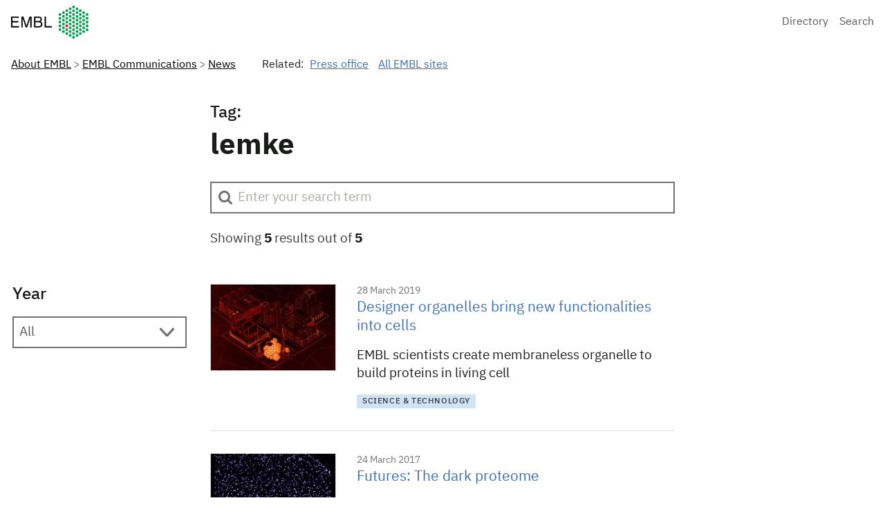

--- FILE ---
content_type: text/html; charset=UTF-8
request_url: https://www.embl.org/news/tag/lemke/
body_size: 14379
content:
<!DOCTYPE html>
<html lang="en-US" class="vf-no-js">
<head>
  <meta charset="UTF-8">
  <meta name="viewport" content="width=device-width, initial-scale=1">
  <link rel="shortcut icon" href="https://assets.emblstatic.net/vf/v2.5.0/assets/embl-favicon/assets/favicon.ico">
  <link rel="apple-touch-icon" sizes="180x180" href="https://assets.emblstatic.net/vf/v2.5.0/assets/embl-favicon/assets/apple-touch-icon.png">
  <link rel="icon" type="image/png" sizes="32x32" href="https://assets.emblstatic.net/vf/v2.5.0/assets/embl-favicon/assets/favicon-32x32.png">
  <link rel="icon" type="image/png" sizes="16x16" href="https://assets.emblstatic.net/vf/v2.5.0/assets/embl-favicon/assets/favicon-16x16.png">
  <link rel="manifest" href="https://assets.emblstatic.net/vf/v2.5.0/assets/embl-favicon/assets/site.webmanifest">
  <link rel="mask-icon" href="https://assets.emblstatic.net/vf/v2.5.0/assets/embl-favicon/assets/safari-pinned-tab.svg" color="#ffffff">
  <meta name="msapplication-TileColor" content="#ffffff">
  <meta name="theme-color" content="#ffffff">  
  <!-- Search indexing optimisations -->
  <meta class="swiftype" name="what" data-type="string" content="News" />
  <meta class="swiftype" name="news-description" data-type="string" content="EMBL scientists create membraneless organelle to build proteins in living cell" />
  <meta class="swiftype" name="image" data-type="enum" content="https://www.embl.org/news/wp-content/uploads/2019/03/Image-ib.jpg" />
<meta name='robots' content='index, follow, max-image-preview:large, max-snippet:-1, max-video-preview:-1' />
	<style>img:is([sizes="auto" i], [sizes^="auto," i]) { contain-intrinsic-size: 3000px 1500px }</style>
	
	<!-- This site is optimized with the Yoast SEO plugin v26.2 - https://yoast.com/wordpress/plugins/seo/ -->
	<title>lemke Archives | EMBL</title>
	<link rel="canonical" href="https://www.embl.org/news/tag/lemke/" />
	<meta property="og:locale" content="en_US" />
	<meta property="og:type" content="article" />
	<meta property="og:title" content="lemke Archives | EMBL" />
	<meta property="og:url" content="https://www.embl.org/news/tag/lemke/" />
	<meta property="og:site_name" content="EMBL" />
	<meta property="og:image" content="https://www.embl.org/news/wp-content/uploads/2017/07/EMBL_logo_colour.png" />
	<meta property="og:image:width" content="1638" />
	<meta property="og:image:height" content="783" />
	<meta property="og:image:type" content="image/png" />
	<meta name="twitter:card" content="summary_large_image" />
	<meta name="twitter:site" content="@embl" />
	<script type="application/ld+json" class="yoast-schema-graph">{"@context":"https://schema.org","@graph":[{"@type":"CollectionPage","@id":"https://www.embl.org/news/tag/lemke/","url":"https://www.embl.org/news/tag/lemke/","name":"lemke Archives | EMBL","isPartOf":{"@id":"https://www.embl.org/news/#website"},"primaryImageOfPage":{"@id":"https://www.embl.org/news/tag/lemke/#primaryimage"},"image":{"@id":"https://www.embl.org/news/tag/lemke/#primaryimage"},"thumbnailUrl":"https://www.embl.org/news/wp-content/uploads/2019/03/Image-ib.jpg","inLanguage":"en-US"},{"@type":"ImageObject","inLanguage":"en-US","@id":"https://www.embl.org/news/tag/lemke/#primaryimage","url":"https://www.embl.org/news/wp-content/uploads/2019/03/Image-ib.jpg","contentUrl":"https://www.embl.org/news/wp-content/uploads/2019/03/Image-ib.jpg","width":620,"height":425,"caption":"Typical cellular processes are seen as encapsulated, isolated, and are represented as repetitive structures in a city. The making of a new organelle is highlighted as a new building which is more dynamic, flexible, and that is not fenced. IMAGE: Gemma Estrada Girona"},{"@type":"WebSite","@id":"https://www.embl.org/news/#website","url":"https://www.embl.org/news/","name":"European Molecular Biology Laboratory News","description":"News from the European Molecular Biology Laboratory","publisher":{"@id":"https://www.embl.org/news/#organization"},"alternateName":"EMBL News","potentialAction":[{"@type":"SearchAction","target":{"@type":"EntryPoint","urlTemplate":"https://www.embl.org/news/?s={search_term_string}"},"query-input":{"@type":"PropertyValueSpecification","valueRequired":true,"valueName":"search_term_string"}}],"inLanguage":"en-US"},{"@type":"Organization","@id":"https://www.embl.org/news/#organization","name":"European Molecular Biology Laboratory","alternateName":"EMBL","url":"https://www.embl.org/news/","logo":{"@type":"ImageObject","inLanguage":"en-US","@id":"https://www.embl.org/news/#/schema/logo/image/","url":"https://www.embl.org/news/wp-content/uploads/2025/09/EMBL_logo_colour-1-300x144-1.png","contentUrl":"https://www.embl.org/news/wp-content/uploads/2025/09/EMBL_logo_colour-1-300x144-1.png","width":300,"height":144,"caption":"European Molecular Biology Laboratory"},"image":{"@id":"https://www.embl.org/news/#/schema/logo/image/"},"sameAs":["https://www.facebook.com/embl.org/","https://x.com/embl","https://www.instagram.com/embl_org/","https://www.linkedin.com/company/15813/","https://www.youtube.com/user/emblmedia/"]}]}</script>
	<!-- / Yoast SEO plugin. -->


<link rel="alternate" type="application/rss+xml" title="EMBL &raquo; lemke Tag Feed" href="https://www.embl.org/news/tag/lemke/feed/" />
<script nomodule src="https://cdnjs.cloudflare.com/polyfill/v3/polyfill.min.js?version=4.8.0&features=default"></script><script>
/*! VF-WP */
// Toggle JavaScript class in <html>
var $html = document.getElementsByTagName('html')[0];
$html.className = $html.className.replace(/(^|\s)vf-no-js(\s|$)/, '$1vf-js$2');
</script>
<script type="text/javascript">
/* <![CDATA[ */
window._wpemojiSettings = {"baseUrl":"https:\/\/s.w.org\/images\/core\/emoji\/16.0.1\/72x72\/","ext":".png","svgUrl":"https:\/\/s.w.org\/images\/core\/emoji\/16.0.1\/svg\/","svgExt":".svg","source":{"concatemoji":"https:\/\/www.embl.org\/news\/wp-includes\/js\/wp-emoji-release.min.js?ver=6.8.3"}};
/*! This file is auto-generated */
!function(s,n){var o,i,e;function c(e){try{var t={supportTests:e,timestamp:(new Date).valueOf()};sessionStorage.setItem(o,JSON.stringify(t))}catch(e){}}function p(e,t,n){e.clearRect(0,0,e.canvas.width,e.canvas.height),e.fillText(t,0,0);var t=new Uint32Array(e.getImageData(0,0,e.canvas.width,e.canvas.height).data),a=(e.clearRect(0,0,e.canvas.width,e.canvas.height),e.fillText(n,0,0),new Uint32Array(e.getImageData(0,0,e.canvas.width,e.canvas.height).data));return t.every(function(e,t){return e===a[t]})}function u(e,t){e.clearRect(0,0,e.canvas.width,e.canvas.height),e.fillText(t,0,0);for(var n=e.getImageData(16,16,1,1),a=0;a<n.data.length;a++)if(0!==n.data[a])return!1;return!0}function f(e,t,n,a){switch(t){case"flag":return n(e,"\ud83c\udff3\ufe0f\u200d\u26a7\ufe0f","\ud83c\udff3\ufe0f\u200b\u26a7\ufe0f")?!1:!n(e,"\ud83c\udde8\ud83c\uddf6","\ud83c\udde8\u200b\ud83c\uddf6")&&!n(e,"\ud83c\udff4\udb40\udc67\udb40\udc62\udb40\udc65\udb40\udc6e\udb40\udc67\udb40\udc7f","\ud83c\udff4\u200b\udb40\udc67\u200b\udb40\udc62\u200b\udb40\udc65\u200b\udb40\udc6e\u200b\udb40\udc67\u200b\udb40\udc7f");case"emoji":return!a(e,"\ud83e\udedf")}return!1}function g(e,t,n,a){var r="undefined"!=typeof WorkerGlobalScope&&self instanceof WorkerGlobalScope?new OffscreenCanvas(300,150):s.createElement("canvas"),o=r.getContext("2d",{willReadFrequently:!0}),i=(o.textBaseline="top",o.font="600 32px Arial",{});return e.forEach(function(e){i[e]=t(o,e,n,a)}),i}function t(e){var t=s.createElement("script");t.src=e,t.defer=!0,s.head.appendChild(t)}"undefined"!=typeof Promise&&(o="wpEmojiSettingsSupports",i=["flag","emoji"],n.supports={everything:!0,everythingExceptFlag:!0},e=new Promise(function(e){s.addEventListener("DOMContentLoaded",e,{once:!0})}),new Promise(function(t){var n=function(){try{var e=JSON.parse(sessionStorage.getItem(o));if("object"==typeof e&&"number"==typeof e.timestamp&&(new Date).valueOf()<e.timestamp+604800&&"object"==typeof e.supportTests)return e.supportTests}catch(e){}return null}();if(!n){if("undefined"!=typeof Worker&&"undefined"!=typeof OffscreenCanvas&&"undefined"!=typeof URL&&URL.createObjectURL&&"undefined"!=typeof Blob)try{var e="postMessage("+g.toString()+"("+[JSON.stringify(i),f.toString(),p.toString(),u.toString()].join(",")+"));",a=new Blob([e],{type:"text/javascript"}),r=new Worker(URL.createObjectURL(a),{name:"wpTestEmojiSupports"});return void(r.onmessage=function(e){c(n=e.data),r.terminate(),t(n)})}catch(e){}c(n=g(i,f,p,u))}t(n)}).then(function(e){for(var t in e)n.supports[t]=e[t],n.supports.everything=n.supports.everything&&n.supports[t],"flag"!==t&&(n.supports.everythingExceptFlag=n.supports.everythingExceptFlag&&n.supports[t]);n.supports.everythingExceptFlag=n.supports.everythingExceptFlag&&!n.supports.flag,n.DOMReady=!1,n.readyCallback=function(){n.DOMReady=!0}}).then(function(){return e}).then(function(){var e;n.supports.everything||(n.readyCallback(),(e=n.source||{}).concatemoji?t(e.concatemoji):e.wpemoji&&e.twemoji&&(t(e.twemoji),t(e.wpemoji)))}))}((window,document),window._wpemojiSettings);
/* ]]> */
</script>
<style id='wp-emoji-styles-inline-css' type='text/css'>

	img.wp-smiley, img.emoji {
		display: inline !important;
		border: none !important;
		box-shadow: none !important;
		height: 1em !important;
		width: 1em !important;
		margin: 0 0.07em !important;
		vertical-align: -0.1em !important;
		background: none !important;
		padding: 0 !important;
	}
</style>
<style id='classic-theme-styles-inline-css' type='text/css'>
/*! This file is auto-generated */
.wp-block-button__link{color:#fff;background-color:#32373c;border-radius:9999px;box-shadow:none;text-decoration:none;padding:calc(.667em + 2px) calc(1.333em + 2px);font-size:1.125em}.wp-block-file__button{background:#32373c;color:#fff;text-decoration:none}
</style>
<style id='global-styles-inline-css' type='text/css'>
:root{--wp--preset--aspect-ratio--square: 1;--wp--preset--aspect-ratio--4-3: 4/3;--wp--preset--aspect-ratio--3-4: 3/4;--wp--preset--aspect-ratio--3-2: 3/2;--wp--preset--aspect-ratio--2-3: 2/3;--wp--preset--aspect-ratio--16-9: 16/9;--wp--preset--aspect-ratio--9-16: 9/16;--wp--preset--color--black: #000000;--wp--preset--color--cyan-bluish-gray: #abb8c3;--wp--preset--color--white: #ffffff;--wp--preset--color--pale-pink: #f78da7;--wp--preset--color--vivid-red: #cf2e2e;--wp--preset--color--luminous-vivid-orange: #ff6900;--wp--preset--color--luminous-vivid-amber: #fcb900;--wp--preset--color--light-green-cyan: #7bdcb5;--wp--preset--color--vivid-green-cyan: #00d084;--wp--preset--color--pale-cyan-blue: #8ed1fc;--wp--preset--color--vivid-cyan-blue: #0693e3;--wp--preset--color--vivid-purple: #9b51e0;--wp--preset--color--grey: #707372;--wp--preset--color--green: #009f4d;--wp--preset--color--blue: #307fe2;--wp--preset--color--red: #e40046;--wp--preset--gradient--vivid-cyan-blue-to-vivid-purple: linear-gradient(135deg,rgba(6,147,227,1) 0%,rgb(155,81,224) 100%);--wp--preset--gradient--light-green-cyan-to-vivid-green-cyan: linear-gradient(135deg,rgb(122,220,180) 0%,rgb(0,208,130) 100%);--wp--preset--gradient--luminous-vivid-amber-to-luminous-vivid-orange: linear-gradient(135deg,rgba(252,185,0,1) 0%,rgba(255,105,0,1) 100%);--wp--preset--gradient--luminous-vivid-orange-to-vivid-red: linear-gradient(135deg,rgba(255,105,0,1) 0%,rgb(207,46,46) 100%);--wp--preset--gradient--very-light-gray-to-cyan-bluish-gray: linear-gradient(135deg,rgb(238,238,238) 0%,rgb(169,184,195) 100%);--wp--preset--gradient--cool-to-warm-spectrum: linear-gradient(135deg,rgb(74,234,220) 0%,rgb(151,120,209) 20%,rgb(207,42,186) 40%,rgb(238,44,130) 60%,rgb(251,105,98) 80%,rgb(254,248,76) 100%);--wp--preset--gradient--blush-light-purple: linear-gradient(135deg,rgb(255,206,236) 0%,rgb(152,150,240) 100%);--wp--preset--gradient--blush-bordeaux: linear-gradient(135deg,rgb(254,205,165) 0%,rgb(254,45,45) 50%,rgb(107,0,62) 100%);--wp--preset--gradient--luminous-dusk: linear-gradient(135deg,rgb(255,203,112) 0%,rgb(199,81,192) 50%,rgb(65,88,208) 100%);--wp--preset--gradient--pale-ocean: linear-gradient(135deg,rgb(255,245,203) 0%,rgb(182,227,212) 50%,rgb(51,167,181) 100%);--wp--preset--gradient--electric-grass: linear-gradient(135deg,rgb(202,248,128) 0%,rgb(113,206,126) 100%);--wp--preset--gradient--midnight: linear-gradient(135deg,rgb(2,3,129) 0%,rgb(40,116,252) 100%);--wp--preset--font-size--small: 14px;--wp--preset--font-size--medium: 20px;--wp--preset--font-size--large: 19px;--wp--preset--font-size--x-large: 42px;--wp--preset--font-size--extra-small: 13.99px;--wp--preset--font-size--regular: 16px;--wp--preset--font-size--extra-large: 32px;--wp--preset--spacing--20: 0.44rem;--wp--preset--spacing--30: 0.67rem;--wp--preset--spacing--40: 1rem;--wp--preset--spacing--50: 1.5rem;--wp--preset--spacing--60: 2.25rem;--wp--preset--spacing--70: 3.38rem;--wp--preset--spacing--80: 5.06rem;--wp--preset--shadow--natural: 6px 6px 9px rgba(0, 0, 0, 0.2);--wp--preset--shadow--deep: 12px 12px 50px rgba(0, 0, 0, 0.4);--wp--preset--shadow--sharp: 6px 6px 0px rgba(0, 0, 0, 0.2);--wp--preset--shadow--outlined: 6px 6px 0px -3px rgba(255, 255, 255, 1), 6px 6px rgba(0, 0, 0, 1);--wp--preset--shadow--crisp: 6px 6px 0px rgba(0, 0, 0, 1);}:where(.is-layout-flex){gap: 0.5em;}:where(.is-layout-grid){gap: 0.5em;}body .is-layout-flex{display: flex;}.is-layout-flex{flex-wrap: wrap;align-items: center;}.is-layout-flex > :is(*, div){margin: 0;}body .is-layout-grid{display: grid;}.is-layout-grid > :is(*, div){margin: 0;}:where(.wp-block-columns.is-layout-flex){gap: 2em;}:where(.wp-block-columns.is-layout-grid){gap: 2em;}:where(.wp-block-post-template.is-layout-flex){gap: 1.25em;}:where(.wp-block-post-template.is-layout-grid){gap: 1.25em;}.has-black-color{color: var(--wp--preset--color--black) !important;}.has-cyan-bluish-gray-color{color: var(--wp--preset--color--cyan-bluish-gray) !important;}.has-white-color{color: var(--wp--preset--color--white) !important;}.has-pale-pink-color{color: var(--wp--preset--color--pale-pink) !important;}.has-vivid-red-color{color: var(--wp--preset--color--vivid-red) !important;}.has-luminous-vivid-orange-color{color: var(--wp--preset--color--luminous-vivid-orange) !important;}.has-luminous-vivid-amber-color{color: var(--wp--preset--color--luminous-vivid-amber) !important;}.has-light-green-cyan-color{color: var(--wp--preset--color--light-green-cyan) !important;}.has-vivid-green-cyan-color{color: var(--wp--preset--color--vivid-green-cyan) !important;}.has-pale-cyan-blue-color{color: var(--wp--preset--color--pale-cyan-blue) !important;}.has-vivid-cyan-blue-color{color: var(--wp--preset--color--vivid-cyan-blue) !important;}.has-vivid-purple-color{color: var(--wp--preset--color--vivid-purple) !important;}.has-black-background-color{background-color: var(--wp--preset--color--black) !important;}.has-cyan-bluish-gray-background-color{background-color: var(--wp--preset--color--cyan-bluish-gray) !important;}.has-white-background-color{background-color: var(--wp--preset--color--white) !important;}.has-pale-pink-background-color{background-color: var(--wp--preset--color--pale-pink) !important;}.has-vivid-red-background-color{background-color: var(--wp--preset--color--vivid-red) !important;}.has-luminous-vivid-orange-background-color{background-color: var(--wp--preset--color--luminous-vivid-orange) !important;}.has-luminous-vivid-amber-background-color{background-color: var(--wp--preset--color--luminous-vivid-amber) !important;}.has-light-green-cyan-background-color{background-color: var(--wp--preset--color--light-green-cyan) !important;}.has-vivid-green-cyan-background-color{background-color: var(--wp--preset--color--vivid-green-cyan) !important;}.has-pale-cyan-blue-background-color{background-color: var(--wp--preset--color--pale-cyan-blue) !important;}.has-vivid-cyan-blue-background-color{background-color: var(--wp--preset--color--vivid-cyan-blue) !important;}.has-vivid-purple-background-color{background-color: var(--wp--preset--color--vivid-purple) !important;}.has-black-border-color{border-color: var(--wp--preset--color--black) !important;}.has-cyan-bluish-gray-border-color{border-color: var(--wp--preset--color--cyan-bluish-gray) !important;}.has-white-border-color{border-color: var(--wp--preset--color--white) !important;}.has-pale-pink-border-color{border-color: var(--wp--preset--color--pale-pink) !important;}.has-vivid-red-border-color{border-color: var(--wp--preset--color--vivid-red) !important;}.has-luminous-vivid-orange-border-color{border-color: var(--wp--preset--color--luminous-vivid-orange) !important;}.has-luminous-vivid-amber-border-color{border-color: var(--wp--preset--color--luminous-vivid-amber) !important;}.has-light-green-cyan-border-color{border-color: var(--wp--preset--color--light-green-cyan) !important;}.has-vivid-green-cyan-border-color{border-color: var(--wp--preset--color--vivid-green-cyan) !important;}.has-pale-cyan-blue-border-color{border-color: var(--wp--preset--color--pale-cyan-blue) !important;}.has-vivid-cyan-blue-border-color{border-color: var(--wp--preset--color--vivid-cyan-blue) !important;}.has-vivid-purple-border-color{border-color: var(--wp--preset--color--vivid-purple) !important;}.has-vivid-cyan-blue-to-vivid-purple-gradient-background{background: var(--wp--preset--gradient--vivid-cyan-blue-to-vivid-purple) !important;}.has-light-green-cyan-to-vivid-green-cyan-gradient-background{background: var(--wp--preset--gradient--light-green-cyan-to-vivid-green-cyan) !important;}.has-luminous-vivid-amber-to-luminous-vivid-orange-gradient-background{background: var(--wp--preset--gradient--luminous-vivid-amber-to-luminous-vivid-orange) !important;}.has-luminous-vivid-orange-to-vivid-red-gradient-background{background: var(--wp--preset--gradient--luminous-vivid-orange-to-vivid-red) !important;}.has-very-light-gray-to-cyan-bluish-gray-gradient-background{background: var(--wp--preset--gradient--very-light-gray-to-cyan-bluish-gray) !important;}.has-cool-to-warm-spectrum-gradient-background{background: var(--wp--preset--gradient--cool-to-warm-spectrum) !important;}.has-blush-light-purple-gradient-background{background: var(--wp--preset--gradient--blush-light-purple) !important;}.has-blush-bordeaux-gradient-background{background: var(--wp--preset--gradient--blush-bordeaux) !important;}.has-luminous-dusk-gradient-background{background: var(--wp--preset--gradient--luminous-dusk) !important;}.has-pale-ocean-gradient-background{background: var(--wp--preset--gradient--pale-ocean) !important;}.has-electric-grass-gradient-background{background: var(--wp--preset--gradient--electric-grass) !important;}.has-midnight-gradient-background{background: var(--wp--preset--gradient--midnight) !important;}.has-small-font-size{font-size: var(--wp--preset--font-size--small) !important;}.has-medium-font-size{font-size: var(--wp--preset--font-size--medium) !important;}.has-large-font-size{font-size: var(--wp--preset--font-size--large) !important;}.has-x-large-font-size{font-size: var(--wp--preset--font-size--x-large) !important;}
:where(.wp-block-post-template.is-layout-flex){gap: 1.25em;}:where(.wp-block-post-template.is-layout-grid){gap: 1.25em;}
:where(.wp-block-columns.is-layout-flex){gap: 2em;}:where(.wp-block-columns.is-layout-grid){gap: 2em;}
:root :where(.wp-block-pullquote){font-size: 1.5em;line-height: 1.6;}
</style>
<link rel='stylesheet' id='parent-style-css' href='https://www.embl.org/news/wp-content/themes/vf-wp/style.css?ver=6.8.3' type='text/css' media='all' />
<link rel='stylesheet' id='child-style-css' href='https://www.embl.org/news/wp-content/themes/vf-wp-news/style.css?ver=1.0.0-beta.1' type='text/css' media='all' />
<link rel='stylesheet' id='heateor_sss_frontend_css-css' href='https://www.embl.org/news/wp-content/plugins/sassy-social-share/public/css/sassy-social-share-public.css?ver=3.3.79' type='text/css' media='all' />
<style id='heateor_sss_frontend_css-inline-css' type='text/css'>
.heateor_sss_button_instagram span.heateor_sss_svg,a.heateor_sss_instagram span.heateor_sss_svg{background:radial-gradient(circle at 30% 107%,#fdf497 0,#fdf497 5%,#fd5949 45%,#d6249f 60%,#285aeb 90%)}.heateor_sss_horizontal_sharing .heateor_sss_svg,.heateor_sss_standard_follow_icons_container .heateor_sss_svg{color:#fff;border-width:0px;border-style:solid;border-color:transparent}.heateor_sss_horizontal_sharing .heateorSssTCBackground{color:#666}.heateor_sss_horizontal_sharing span.heateor_sss_svg:hover,.heateor_sss_standard_follow_icons_container span.heateor_sss_svg:hover{border-color:transparent;}.heateor_sss_vertical_sharing span.heateor_sss_svg,.heateor_sss_floating_follow_icons_container span.heateor_sss_svg{color:#fff;border-width:0px;border-style:solid;border-color:transparent;}.heateor_sss_vertical_sharing .heateorSssTCBackground{color:#666;}.heateor_sss_vertical_sharing span.heateor_sss_svg:hover,.heateor_sss_floating_follow_icons_container span.heateor_sss_svg:hover{border-color:transparent;}
</style>
<link rel='stylesheet' id='vfwp-css' href='https://www.embl.org/news/wp-content/themes/vf-wp/assets/css/styles.css?ver=1.0.0-beta.1' type='text/css' media='all' />
<script type="text/javascript" src="https://www.embl.org/news/wp-content/themes/vf-wp-news/scripts/jplist.min.js?ver=6.8.3" id="jplist-js"></script>
<link rel="https://api.w.org/" href="https://www.embl.org/news/wp-json/" /><link rel="alternate" title="JSON" type="application/json" href="https://www.embl.org/news/wp-json/wp/v2/tags/358" /><link rel="EditURI" type="application/rsd+xml" title="RSD" href="https://www.embl.org/news/xmlrpc.php?rsd" />
<meta name="generator" content="WordPress 6.8.3" />
<meta name="embl:who" content="Press office" uuid="a0888875-cc3b-4340-a5c4-b64469d727f5">
<meta name="embl:where" content="All EMBL sites" uuid="89e00fee-87f4-482e-a801-4c3548bb6a58">
<meta name="embl:what" content="News" uuid="9d5c1ad2-fc08-4ec7-9f84-b42aa8356c4b">
<meta name="embl:active" content="what">

  <style type="text/css">
  #wpadminbar {
  margin-top: 0px !important;
  }
  </style></head>
<body class="vf-body "class="archive tag tag-lemke tag-358 wp-embed-responsive wp-theme-vf-wp wp-child-theme-vf-wp-news vf-wp-theme vf-body vf-stack vf-stack--400">
<div class="vf-content-hub-html" data-cache="bda115a5">
  <!-- Generated by: http://content.embl.org/api/v1/pattern.html?filter-content-type=article&amp;filter-id=108434&amp;pattern=node-body -->
      <div data-embl-js-conditional-edit="108434">
              <header class="vf-header" data-vf-google-analytics-region="embl-header">
<div class="vf-global-header">
<a href="//www.embl.org" class="embl-logo"><span class="vf-u-sr-only">European Molecular Biology Laboratory Home</span></a>
<nav class="vf-navigation vf-navigation--global  | vf-cluster">
<ul class="vf-navigation__list | vf-list | vf-cluster__inner">
<li class="vf-navigation__item">
<a href="https://www.embl.org/directory" class="vf-navigation__link">Directory</a>
</li>
<li class="vf-navigation__item">
<a href="https://www.embl.org/search" class="vf-navigation__link">Search</a>
</li>
</ul>
</nav>
</div>
</header>
            <a class="vf-text vf-text--body-r vf-link embl-conditional-edit" rel="noopener noreferrer nofollow" href="/node/108434" target="_blank">Edit</a>
    </div>
  </div>

<nav class="vf-breadcrumbs embl-breadcrumbs-lookup" aria-label="Breadcrumb" data-embl-js-breadcrumbs-lookup>
  <div class="vf-list vf-list--inline | vf-breadcrumbs__list | embl-breadcrumbs-lookup--ghosting"></div>
</nav>

<section class="embl-grid embl-grid--has-centered-content | vf-content | vf-u-margin__top--800">
  <div>
    <!-- empty -->
  </div>
  <div>
  <h3 class="vf-text vf-text-heading--3 | vf-u-margin__bottom--0">
      Tag:
    </h3>

    <h1>
      lemke    </h1>
  </div>
</section>

<section
  class="embl-grid embl-grid--has-centered-content | vf-u-padding__top--500 vf-u-padding__bottom--500 | vf-u-margin__bottom--800">
  <div>
  </div>
  <div class="vf-form__item">
          <input id="search" class="vf-form__input vf-form__input--filter inputLive" data-jplist-control="textbox-filter"
            data-group="news" data-name="my-filter-1" data-path=".vf-summary__title" type="text" value=""
            placeholder="Enter your search term" data-clear-btn-id="name-clear-btn">
            <p class="vf-text-body vf-text-body--2 | vf-u-text-color--grey--darkest | vf-u-margin__bottom--0 vf-u-margin__top--600"
              id="total-results-info">Showing <span id="start-counter" class="counter-highlight"></span><span
                id="end-counter" class="counter-highlight"></span> results out of <span id="total-result"
                class="counter-highlight"></span></p>
        </div>
        <button style="display: none;" type="button" id="name-clear-btn"
          class="vf-search__button | vf-button vf-button--tertiary vf-button--sm">
          <span class="vf-button__text">Reset</span>
        </button>
</section>

<section class="embl-grid embl-grid--has-centered-content">
  <div class="vf-stack vf-stack--400">
  
<fieldset class="vf-form__fieldset vf-stack vf-stack--400 | vf-u-margin__bottom--800">
  <legend class="vf-form__legend">Year</legend>

  <div class="vf-form__item vf-stack">
    <select class="vf-form__select" id="vf-form__select" data-jplist-control="select-filter" data-group="news">
      <option value="0" data-path="default">All</option>
      <option value="2019" data-path=".a2019">2019 (1)</option><option value="2017" data-path=".a2017">2017 (1)</option><option value="2016" data-path=".a2016">2016 (1)</option><option value="2015" data-path=".a2015">2015 (1)</option><option value="2011" data-path=".a2011">2011 (1)</option>    </select>
  </div>
</fieldset>





  </div>
  <div>
    <div data-jplist-group="news">
      
        
<article class="vf-summary vf-summary--news newsItem vf-u-margin__bottom--800 vf-u-padding__bottom--400 articleBottomBorder" data-jplist-item>
  <span class="vf-summary__date vf-u-text-color--grey" title="2019-03-28T20:00:55+01:00"data-eventtime="20190328">28 March  2019</span>

  <img width="300" height="206" src="https://www.embl.org/news/wp-content/uploads/2019/03/Image-ib-300x206.jpg" class="vf-summary__image wp-post-image" alt="Sketch of a building being constructed in a city landscape" loading="lazy" style="border: 1px solid #d0d0ce;" decoding="async" srcset="https://www.embl.org/news/wp-content/uploads/2019/03/Image-ib-300x206.jpg 300w, https://www.embl.org/news/wp-content/uploads/2019/03/Image-ib.jpg 620w" sizes="auto, (max-width: 300px) 100vw, 300px" />  <h3 class="vf-summary__title">
    <a href="https://www.embl.org/news/science/new-functionalities-for-cells/" class="vf-summary__link">
      Designer organelles bring new functionalities into cells    </a>
  </h3>
  <p class="vf-summary__text">
    EMBL scientists create membraneless organelle to build proteins in living cell</p>
    <span class="vf-summary__category">
    <a class="vf-badge vf-badge--primary vf-u-margin__right--200 customBadgeBlue science-technology"style="color: #373a36; text-decoration: none;" href="https://www.embl.org/news/category/science-technology/">SCIENCE &AMP; TECHNOLOGY</a>      </span>
  <div class="vf-u-display-none">
    <p class="year a2019">2019</p>
    <p class="category">
    sciencescience-technology    </p>
  </div>
         
</article>
        
<article class="vf-summary vf-summary--news newsItem vf-u-margin__bottom--800 vf-u-padding__bottom--400 articleBottomBorder" data-jplist-item>
  <span class="vf-summary__date vf-u-text-color--grey" title="2017-03-24T11:49:28+01:00"data-eventtime="20170324">24 March  2017</span>

  <img width="300" height="206" src="https://www.embl.org/news/wp-content/uploads/2017/03/Lemke-300x206.jpg" class="vf-summary__image wp-post-image" alt="" loading="lazy" style="border: 1px solid #d0d0ce;" decoding="async" srcset="https://www.embl.org/news/wp-content/uploads/2017/03/Lemke-300x206.jpg 300w, https://www.embl.org/news/wp-content/uploads/2017/03/Lemke.jpg 620w" sizes="auto, (max-width: 300px) 100vw, 300px" />  <h3 class="vf-summary__title">
    <a href="https://www.embl.org/news/science/futures-dark-proteome/" class="vf-summary__link">
      Futures: The dark proteome    </a>
  </h3>
  <p class="vf-summary__text">
    ERC grantee Edward Lemke shares his vision for the next ten years</p>
    <span class="vf-summary__category">
    <a class="vf-badge vf-badge--primary vf-u-margin__right--200 customBadgeBlue science-technology"style="color: #373a36; text-decoration: none;" href="https://www.embl.org/news/category/science-technology/">SCIENCE &AMP; TECHNOLOGY</a>      </span>
  <div class="vf-u-display-none">
    <p class="year a2017">2017</p>
    <p class="category">
    sciencescience-technology    </p>
  </div>
         
</article>
        
<article class="vf-summary vf-summary--news newsItem vf-u-margin__bottom--800 vf-u-padding__bottom--400 articleBottomBorder" data-jplist-item>
  <span class="vf-summary__date vf-u-text-color--grey" title="2016-04-21T06:00:43+02:00"data-eventtime="20160421">21 April  2016</span>

  <img width="300" height="206" src="https://www.embl.org/news/wp-content/uploads/2016/04/160421-awards-ib-300x206.jpg" class="vf-summary__image wp-post-image" alt="Anne Ephrussi wears the medal of the Order of Légion d’Honneur, the highest distinction in France. PHOTO: EMBL Photolab/Marietta Schupp" loading="lazy" style="border: 1px solid #d0d0ce;" decoding="async" srcset="https://www.embl.org/news/wp-content/uploads/2016/04/160421-awards-ib-300x206.jpg 300w, https://www.embl.org/news/wp-content/uploads/2016/04/160421-awards-ib.jpg 620w" sizes="auto, (max-width: 300px) 100vw, 300px" />  <h3 class="vf-summary__title">
    <a href="https://www.embl.org/news/lab-matters/1604-awards-honours/" class="vf-summary__link">
      Awards &#038; Honours    </a>
  </h3>
  <p class="vf-summary__text">
    EMBL scientists regularly receive prestigious awards – meet the latest honourees.</p>
    <span class="vf-summary__category">
    <a class="vf-badge vf-badge--primary vf-u-margin__right--200 customBadgeBlue lab-matters"style="color: #373a36; text-decoration: none;" href="https://www.embl.org/news/category/lab-matters/">LAB MATTERS</a>      </span>
  <div class="vf-u-display-none">
    <p class="year a2016">2016</p>
    <p class="category">
    lab-matters    </p>
  </div>
         
</article>
        
<article class="vf-summary vf-summary--news newsItem vf-u-margin__bottom--800 vf-u-padding__bottom--400 articleBottomBorder" data-jplist-item>
  <span class="vf-summary__date vf-u-text-color--grey" title="2015-11-24T13:24:36+01:00"data-eventtime="20151124">24 November  2015</span>

  <img width="300" height="206" src="https://www.embl.org/news/wp-content/uploads/2015/11/MC-195-WEB-300x206.jpg" class="vf-summary__image wp-post-image" alt="" loading="lazy" style="border: 1px solid #d0d0ce;" decoding="async" srcset="https://www.embl.org/news/wp-content/uploads/2015/11/MC-195-WEB-300x206.jpg 300w, https://www.embl.org/news/wp-content/uploads/2015/11/MC-195-WEB.jpg 620w" sizes="auto, (max-width: 300px) 100vw, 300px" />  <h3 class="vf-summary__title">
    <a href="https://www.embl.org/news/lab-matters/1511-awards/" class="vf-summary__link">
      Awards &#038; Honours    </a>
  </h3>
  <p class="vf-summary__text">
    EMBL scientists regularly receive prestigious awards – meet the latest honourees.</p>
    <span class="vf-summary__category">
    <a class="vf-badge vf-badge--primary vf-u-margin__right--200 customBadgeBlue embl-announcements"style="color: #373a36; text-decoration: none;" href="https://www.embl.org/news/category/embl-announcements/">EMBL ANNOUNCEMENTS</a><a class="vf-badge vf-badge--primary vf-u-margin__right--200 customBadgeBlue lab-matters"style="color: #373a36; text-decoration: none;" href="https://www.embl.org/news/category/lab-matters/">LAB MATTERS</a>      </span>
  <div class="vf-u-display-none">
    <p class="year a2015">2015</p>
    <p class="category">
    embl-announcementslab-matters    </p>
  </div>
         
</article>
        
<article class="vf-summary vf-summary--news newsItem vf-u-margin__bottom--800 vf-u-padding__bottom--400 articleBottomBorder" data-jplist-item>
  <span class="vf-summary__date vf-u-text-color--grey" title="2011-03-11T09:35:00+01:00"data-eventtime="20110311">11 March  2011</span>

    <h3 class="vf-summary__title">
    <a href="https://www.embl.org/news/science/small-code-change-big-effect/" class="vf-summary__link">
      Small code change, big effect    </a>
  </h3>
  <p class="vf-summary__text">
    Scientists at the European Molecular Biology Laboratory (EMBL) in Heidelberg, Germany, have developed a new method which enables researchers to label any protein of their choice with any of a wide variety of previously available compounds, in living cells, by introducing a single reactive&hellip;</p>
    <span class="vf-summary__category">
    <a class="vf-badge vf-badge--primary vf-u-margin__right--200 customBadgeBlue science-technology"style="color: #373a36; text-decoration: none;" href="https://www.embl.org/news/category/science-technology/">SCIENCE &AMP; TECHNOLOGY</a>      </span>
  <div class="vf-u-display-none">
    <p class="year a2011">2011</p>
    <p class="category">
    sciencescience-technology    </p>
  </div>
         
</article>
          
        <!-- no results control -->
        <article class="vf-summary" data-jplist-control="no-results" data-group="news" data-name="no-results">
            <p class="vf-summary__text">
              No results found
            </p>
          </article>
        </div>
        <nav id="paging-data" class="vf-pagination" aria-label="Pagination">
          <ul class="vf-pagination__list"></ul>
        </nav>

  </div>
  <div>
  </div>
</section>


<script type="text/javascript">
  jplist.init({deepLinking: true});
</script>



<div class="vf-grid | vf-u-background-color--blue--dark | vf-u-text-color--ui--white | vf-u-fullbleed | newsletter-container vf-u-padding__bottom--400 | vf-u-padding__top--400 | vf-u-margin__top--400"
  style="--page-grid-gap: 0;">
  <div class="vf-u-padding--400">
    <h3 class="vf-text vf-text-heading--4 | newsletter-title">Subscribe to our <span class="vf-u-text--nowrap">e-newsletter</span></h3>
    <script>(function() {
	window.mc4wp = window.mc4wp || {
		listeners: [],
		forms: {
			on: function(evt, cb) {
				window.mc4wp.listeners.push(
					{
						event   : evt,
						callback: cb
					}
				);
			}
		}
	}
})();
</script><!-- Mailchimp for WordPress v4.10.8 - https://wordpress.org/plugins/mailchimp-for-wp/ --><form id="mc4wp-form-1" class="mc4wp-form mc4wp-form-7843" method="post" data-id="7843" data-name="eNewsletter" ><div class="mc4wp-form-fields"> <div class="vf-form__item" data-vf-js-form-floatlabel style="display: flex; align-items: baseline;">
  <input type="email" name="EMAIL" id="text" class="vf-form__input" placeholder="Email"
    style="padding: 5px 10px; margin-right: 10px; flex: 1;">
  <button class="vf-button vf-button--primary vf-button--sm"
    style="margin-top: 0; flex-shrink: 0;">Subscribe</button>
</div>
</div><label style="display: none !important;">Leave this field empty if you're human: <input type="text" name="_mc4wp_honeypot" value="" tabindex="-1" autocomplete="off" /></label><input type="hidden" name="_mc4wp_timestamp" value="1767371801" /><input type="hidden" name="_mc4wp_form_id" value="7843" /><input type="hidden" name="_mc4wp_form_element_id" value="mc4wp-form-1" /><div class="mc4wp-response"></div></form><!-- / Mailchimp for WordPress Plugin -->  </div>
  <div class="vf-u-padding--400 | newsletter-box">
    <h3 class="vf-text vf-text-heading--4">News archive</h3>
    <a href="https://us19.campaign-archive.com/home/?u=0e036bd015172d9634dbdba98&id=35e7ef8d6f" class="vf-link">E-newsletter archive</a><br><br>
    <a href="https://www.embl.org/news/embletc-archive/" class="vf-link">EMBLetc archive</a><br><br>
    <a href="https://www.embl.org/news/archive" class="vf-link">News archive</a>
  </div>

  <div class="vf-u-padding--400 | press-box">
    <h3 class="vf-text vf-text-heading--4">For press</h3>
    <a href="https://www.embl.org/press/"
      class="vf-link | vf-u-padding__bottom--sm">Contact the Press Office</a>
  </div>

  <svg aria-hidden="true" display="none" class="vf-icon-collection vf-icon-collection--social">
  <defs>
    <g id="vf-social--linkedin">
      <rect xmlns="http://www.w3.org/2000/svg" width="5" height="14" x="2" y="8.5" rx=".5" ry=".5"/><ellipse xmlns="http://www.w3.org/2000/svg" cx="4.48" cy="4" rx="2.48" ry="2.5"/><path xmlns="http://www.w3.org/2000/svg" d="M18.5,22.5h3A.5.5,0,0,0,22,22V13.6C22,9.83,19.87,8,16.89,8a4.21,4.21,0,0,0-3.17,1.27A.41.41,0,0,1,13,9a.5.5,0,0,0-.5-.5h-3A.5.5,0,0,0,9,9V22a.5.5,0,0,0,.5.5h3A.5.5,0,0,0,13,22V14.5a2.5,2.5,0,0,1,5,0V22A.5.5,0,0,0,18.5,22.5Z"/>
    </g>
    <g id="vf-social--facebook">
      <path xmlns="http://www.w3.org/2000/svg" d="m18.14 7.17a.5.5 0 0 0 -.37-.17h-3.77v-1.41c0-.28.06-.6.51-.6h3a.44.44 0 0 0 .35-.15.5.5 0 0 0 .14-.34v-4a.5.5 0 0 0 -.5-.5h-4.33c-4.8 0-5.17 4.1-5.17 5.35v1.65h-2.5a.5.5 0 0 0 -.5.5v4a.5.5 0 0 0 .5.5h2.5v11.5a.5.5 0 0 0 .5.5h5a.5.5 0 0 0 .5-.5v-11.5h3.35a.5.5 0 0 0 .5-.45l.42-4a.5.5 0 0 0 -.13-.38z"/>
    </g>
    <g id="vf-social--twitter">
    <path d="M18.244 2.25h3.308l-7.227 8.26 8.502 11.24H16.17l-5.214-6.817L4.99 21.75H1.68l7.73-8.835L1.254 2.25H8.08l4.713 6.231zm-1.161 17.52h1.833L7.084 4.126H5.117z"></path>
    </g>
    <g id="vf-social--youtube">
      <path xmlns="http://www.w3.org/2000/svg" d="M20.06,3.5H3.94A3.94,3.94,0,0,0,0,7.44v9.12A3.94,3.94,0,0,0,3.94,20.5H20.06A3.94,3.94,0,0,0,24,16.56V7.44A3.94,3.94,0,0,0,20.06,3.5ZM16.54,12,9.77,16.36A.5.5,0,0,1,9,15.94V7.28a.5.5,0,0,1,.77-.42l6.77,4.33a.5.5,0,0,1,0,.84Z"/>
    </g>
    <g id="vf-social--instagram">
      <path xmlns="http://www.w3.org/2000/svg" d="M17.5,0H6.5A6.51,6.51,0,0,0,0,6.5v11A6.51,6.51,0,0,0,6.5,24h11A6.51,6.51,0,0,0,24,17.5V6.5A6.51,6.51,0,0,0,17.5,0ZM12,17.5A5.5,5.5,0,1,1,17.5,12,5.5,5.5,0,0,1,12,17.5Zm6.5-11A1.5,1.5,0,1,1,20,5,1.5,1.5,0,0,1,18.5,6.5Z"/>
    </g>
    <g id="vf-social--bluesky">
      <path xmlns="http://www.w3.org/2000/svg" d="M12 10.8c-1.087 -2.114 -4.046 -6.053 -6.798 -7.995C2.566 0.944 1.561 1.266 0.902 1.565 0.139 1.908 0 3.08 0 3.768c0 0.69 0.378 5.65 0.624 6.479 0.815 2.736 3.713 3.66 6.383 3.364 0.136 -0.02 0.275 -0.039 0.415 -0.056 -0.138 0.022 -0.276 0.04 -0.415 0.056 -3.912 0.58 -7.387 2.005 -2.83 7.078 5.013 5.19 6.87 -1.113 7.823 -4.308 0.953 3.195 2.05 9.271 7.733 4.308 4.267 -4.308 1.172 -6.498 -2.74 -7.078a8.741 8.741 0 0 1 -0.415 -0.056c0.14 0.017 0.279 0.036 0.415 0.056 2.67 0.297 5.568 -0.628 6.383 -3.364 0.246 -0.828 0.624 -5.79 0.624 -6.478 0 -0.69 -0.139 -1.861 -0.902 -2.206 -0.659 -0.298 -1.664 -0.62 -4.3 1.24C16.046 4.748 13.087 8.687 12 10.8"></path>
    </g>
  </defs>
</svg>

<div class="vf-social-links dark-mode | vf-u-padding--400">
    <h3 class="vf-social-links__heading">
      Follow us
    </h3>
    <ul class="vf-social-links__list">
      <li class="vf-social-links__item">

          <a class="vf-social-links__link" href="https://www.linkedin.com/company/embl/">
      <span class="vf-u-sr-only">linkedin</span>

      <svg aria-hidden="true" class="vf-icon vf-icon--social vf-icon--linkedin" width="24" height="24" viewBox="0 0 24 24" xmlns="http://www.w3.org/2000/svg" version="1.1" preserveAspectRatio="xMinYMin">
        <use xlink:href="#vf-social--linkedin"></use>
      </svg>
    </a>

      </li>
        <li class="vf-social-links__item">

            <a class="vf-social-links__link" href="https://bsky.app/profile/embl.org">
        <span class="vf-u-sr-only">bluesky</span>

        <svg aria-hidden="true" class="vf-icon vf-icon--social vf-icon--bluesky" width="24" height="24" viewBox="0 0 24 24" xmlns="http://www.w3.org/2000/svg" version="1.1" preserveAspectRatio="xMinYMin">
          <use xlink:href="#vf-social--bluesky"></use>
        </svg>
      </a>

        </li>

        <li class="vf-social-links__item">

            <a class="vf-social-links__link" href="https://www.instagram.com/embl_org/?hl=en">
        <span class="vf-u-sr-only">instagram</span>

        <svg aria-hidden="true" class="vf-icon vf-icon--social vf-icon--instagram" width="24" height="24" viewBox="0 0 24 24" xmlns="http://www.w3.org/2000/svg" version="1.1" preserveAspectRatio="xMinYMin">
          <use xlink:href="#vf-social--instagram"></use>
        </svg>
      </a>

        </li>
        <li class="vf-social-links__item">

            <a class="vf-social-links__link" href="https://www.youtube.com/channel/UCyd8h6EUXckAJh7xKN1d28g">
        <span class="vf-u-sr-only">youtube</span>

        <svg aria-hidden="true" class="vf-icon vf-icon--social vf-icon--youtube" width="24" height="24" viewBox="0 0 24 24" xmlns="http://www.w3.org/2000/svg" version="1.1" preserveAspectRatio="xMinYMin">
          <use xlink:href="#vf-social--youtube"></use>
        </svg>
      </a>

        </li>
    </ul>

</div>  </div>
<script>
  document.addEventListener("DOMContentLoaded", function () {
    showPage(currentPage);
    updatePaginationLinks();
  });
// Get the select element
const selectElement = document.getElementById("vf-form__select");

// Add event listener to the select element
selectElement.addEventListener("change", () => {
  // Reset the current page to 1 when a new option is selected
  currentPage = 1;
  showPage(currentPage);
  updatePaginationLinks();
  });

const checkboxes = document.querySelectorAll(".vf-form__checkbox");
  checkboxes.forEach((checkbox) => {
    checkbox.addEventListener("click", () => {
      currentPage = 1;
  showPage(currentPage);
  updatePaginationLinks();    });
  });

  
  const itemsPerPage = 10;
  let currentPage = 1;
  
  function showPage(page) {
  let articles = document.querySelectorAll(".vf-summary--news");
  articles.forEach((article, index) => {
    if (index >= (page - 1) * itemsPerPage && index < page * itemsPerPage) {
      article.classList.remove('vf-u-display-none'); // Remove the class to display the article
    } else {
      article.classList.add('vf-u-display-none'); // Add the class to hide the article
    }
  });

  // Count all articles on the page
  let totalArticleCount = articles.length;

  // Count the visible articles without the 'vf-u-display-none' class
  const visibleArticles = document.querySelectorAll(".vf-summary--news:not(.vf-u-display-none)");

  // console.log(`Total Articles: ${totalArticleCount}`);

  // Add the condition to hide the element with id "paging-data" if totalArticleCount is lower than itemsPerPage
  const pagingDataElement = document.getElementById("paging-data");
  if (totalArticleCount <= itemsPerPage) {
    pagingDataElement.style.display = "none";
  } else {
    pagingDataElement.style.display = "block";
  }
}

function updatePaginationLinks() {
  let articleTotal = document.querySelectorAll(".vf-summary--news");

  const pageNumbers = document.querySelector(".vf-pagination__list");

 // Calculate the total number of pages
const totalPages = Math.ceil(articleTotal.length / itemsPerPage);
const maxPageLinks = 5; // Maximum number of pagination links to display

// Calculate the start and end page numbers to display
let startPage = 1;
let endPage = totalPages;

if (totalPages > maxPageLinks) {
  const offset = Math.floor(maxPageLinks / 2);
  startPage = Math.max(1, currentPage - offset);
  endPage = Math.min(totalPages, startPage + maxPageLinks - 1);

  if (currentPage - offset > 1) {
    startPage++;
  }

  if (currentPage + offset < totalPages) {
    endPage--;
  }
}

// Clear existing pagination links
pageNumbers.innerHTML = "";

// Add "Previous" link
const prevPageItem = document.createElement("li");
prevPageItem.classList.add("vf-pagination__item");
prevPageItem.classList.add("vf-pagination__item--previous-page");
const prevPageLink = document.createElement("a");
if (currentPage > 1) {
  prevPageLink.textContent = "Previous";
  prevPageLink.href = "#"; // Set the href attribute as needed
  prevPageLink.classList.add("vf-pagination__link");
  prevPageLink.addEventListener("click", (event) => {
    event.preventDefault();
    if (currentPage > 1) {
      currentPage--;
      showPage(currentPage);
      updatePaginationLinks();
    }
  });
} else {
  prevPageLink.textContent = "Previous";
  prevPageItem.classList.add("disabled");
}
prevPageItem.appendChild(prevPageLink);
pageNumbers.appendChild(prevPageItem);

// Add first page
if (startPage > 1) {
  const firstPageItem = document.createElement("li");
  const firstPageLink = document.createElement("a");
  firstPageLink.textContent = "1";
  firstPageLink.href = "#"; // Set the href attribute as needed
  firstPageLink.classList.add("vf-pagination__link");
  firstPageLink.addEventListener("click", (event) => {
    event.preventDefault();
    currentPage = 1;
    showPage(currentPage);
    updatePaginationLinks();
  });
  firstPageItem.appendChild(firstPageLink);
  firstPageItem.classList.add("vf-pagination__item");
  pageNumbers.appendChild(firstPageItem);

  if (startPage > 2) {
    // Add '...' if there are more pages before the first page
    const ellipsisItem = document.createElement("li");
    ellipsisItem.textContent = "...";
    ellipsisItem.classList.add("vf-pagination__item");
    pageNumbers.appendChild(ellipsisItem);
  }
}

// Create and display page numbers as list items
for (let i = startPage; i <= endPage; i++) {
  const pageNumberItem = document.createElement("li");
  const pageNumberLink = document.createElement("a");
  if (i === currentPage) {
    const pageNumberSpan = document.createElement("span");
    pageNumberSpan.classList.add("vf-pagination__label");
    pageNumberItem.classList.add("vf-pagination__item--is-active");
    pageNumberSpan.setAttribute("aria-current", "page");
    pageNumberSpan.textContent = i;
    pageNumberItem.appendChild(pageNumberSpan);
  } else {
    pageNumberLink.textContent = i;
    pageNumberLink.href = "#"; // Set the href attribute as needed
    pageNumberLink.classList.add("vf-pagination__link");
    pageNumberLink.addEventListener("click", (event) => {
      event.preventDefault();
      currentPage = i;
      showPage(currentPage);
      updatePaginationLinks();
    });
    pageNumberItem.appendChild(pageNumberLink);
  }
  pageNumberItem.classList.add("vf-pagination__item");
  pageNumbers.appendChild(pageNumberItem);
}

// Add last page
if (endPage < totalPages) {
  if (endPage < totalPages - 1) {
    // Add '...' if there are more pages after the last page
    const ellipsisItem = document.createElement("li");
    ellipsisItem.textContent = "...";
    ellipsisItem.classList.add("vf-pagination__item");
    pageNumbers.appendChild(ellipsisItem);
  }

  const lastPageItem = document.createElement("li");
  const lastPageLink = document.createElement("a");
  lastPageLink.textContent = totalPages;
  lastPageLink.href = "#"; // Set the href attribute as needed
  lastPageLink.classList.add("vf-pagination__link");
  lastPageLink.addEventListener("click", (event) => {
    event.preventDefault();
    currentPage = totalPages;
    showPage(currentPage);
    updatePaginationLinks();
  });
  lastPageItem.appendChild(lastPageLink);
  lastPageItem.classList.add("vf-pagination__item");
  pageNumbers.appendChild(lastPageItem);
}

// Add "Next" link
const nextPageItem = document.createElement("li");
nextPageItem.classList.add("vf-pagination__item");
nextPageItem.classList.add("vf-pagination__item--next-page");
const nextPageLink = document.createElement("a");
if (currentPage < totalPages) {
  nextPageLink.textContent = "Next";
  nextPageLink.href = "#"; // Set the href attribute as needed
  nextPageLink.classList.add("vf-pagination__link");
  nextPageLink.addEventListener("click", (event) => {
    event.preventDefault();
    if (currentPage < totalPages) {
      currentPage++;
      showPage(currentPage);
      updatePaginationLinks();
    }
  });
} else {
  nextPageLink.textContent = "Next";
  nextPageItem.classList.add("disabled");
}
nextPageItem.appendChild(nextPageLink);
pageNumbers.appendChild(nextPageItem);

// Page range display
var rangeTotalPages = articleTotal.length;
var numberOfPages = Math.ceil(rangeTotalPages / itemsPerPage),
  start = ((currentPage - 1) * itemsPerPage + 1) + ' - ',
  end = Math.min(currentPage * itemsPerPage, rangeTotalPages);

if (rangeTotalPages <= itemsPerPage) {
  start = "";
}

document.querySelector('#start-counter').textContent = start;
document.querySelector('#total-result').textContent = rangeTotalPages;
document.querySelector('#end-counter').textContent = end;
}

// sort events
function sortEvents() {
  var eventsContainer = document.getElementById("upcoming-events");
  var events = document.querySelectorAll(".vf-summary--news");
  var eventsArr = [];

  for (var i in events) {
    if (events[i].nodeType == 1) {
      eventsArr.push(events[i]);
    }
  }

  eventsArr.sort(function(a, b) {
    // Compare in ascending order by reversing the order of comparison
    return +b.querySelectorAll("[data-eventtime]")[0].dataset.eventtime - +a.querySelectorAll("[data-eventtime]")[0].dataset.eventtime;
  });

  for (var i = 0; i < eventsArr.length; ++i) {
    eventsContainer.appendChild(eventsArr[i]);
  }
  console.log('sort');
}

var inputs = document.querySelectorAll('input');

inputs.forEach(function(item) {
  item.addEventListener('keyup', function(e) {
    updatePaginationLinks();
    sortEvents();
    showPage(currentPage);
  });
  item.addEventListener("change", function(e) {
    updatePaginationLinks();
    sortEvents();
    showPage(currentPage);
  });
});

// Sort on page load
sortEvents();

</script>


<div class="vf-content-hub-html" data-cache="d39a97ac">
  <!-- Generated by: http://content.embl.org/api/v1/pattern.html?filter-content-type=article&amp;filter-id=108436&amp;pattern=node-body -->
      <div data-embl-js-conditional-edit="108436">
              <footer class="vf-footer" data-vf-google-analytics-region="embl-footer">
  <div class="vf-footer__links-group | vf-grid vf-grid__col-5" style="border-top: none">
    <section class="vf-links vf-grid__col--span-3">
      <p class="vf-footer__notice">
        EMBL is Europe’s life sciences laboratory – an intergovernmental organisation with more than 80 independent research groups covering the spectrum of molecular biology.
      </p>
      <div class="vf-section-header">
        <a href="/directory/" style="color: white !important" class="vf-button vf-button--primary vf-button--sm">View the EMBL.org directory</a>
        <p class="vf-section-header__text">  <span class="vf-u-text--nowrap"> </span></p>
      </div>
    </section>

    <section class="vf-links">
      <h4 class="vf-links__heading"><a class="vf-heading__link" href="https://www.embl.org/about/missions/">Missions</a></h4>
      <ul class="vf-links__list | vf-list">
        <li class="vf-list__item">
          <a href="https://www.embl.org/research/" class="vf-list__link">Research</a>
        </li>
        <li class="vf-list__item">
          <a href="https://www.embl.org/services-facilities/" class="vf-list__link">Scientific services</a>
        </li>
        <li class="vf-list__item">
          <a href="https://www.embl.org/training/" class="vf-list__link">Training</a>
        </li>
        <li class="vf-list__item">
          <a href="https://www.embl.org/industry/" class="vf-list__link">Innovation and Translation</a>
        </li>
        <li class="vf-list__item">
          <a href="https://www.embl.org/international-relations/" class="vf-list__link">Integration of Life Sciences</a>
        </li>
      </ul>
    </section>

    <section class="vf-links">
      <h4 class="vf-links__heading"><a class="vf-heading__link" href="https://www.embl.org/about/">About</a></h4>
      <ul class="vf-links__list | vf-list">
        <li class="vf-list__item">
          <a href="https://www.embl.org/contact/" class="vf-list__link">Contact us</a>
        </li>
        <li class="vf-list__item">
          <a href="https://www.embl.org/events/" class="vf-list__link">Events</a>
        </li>
        <li class="vf-list__item">
          <a href="https://embl.wd103.myworkdayjobs.com/EMBL" class="vf-list__link">Jobs</a>
        </li>
        <li class="vf-list__item">
          <a href="https://www.embl.org/news/" class="vf-list__link">News</a>
        </li>
        <li class="vf-list__item">
          <a href="https://www.embl.org/people/" class="vf-list__link">People directory</a>
        </li>
        <li class="vf-list__item">
          <a href="https://www.embl.org/social-media/" class="vf-list__link">Social media</a>
        </li>
      </ul>
    </section>
  </div>

  <p class="vf-footer__legal">
    <span class="vf-footer__legal-text"><a class="vf-footer__link" href="https://www.embl.org/info/privacy-policy/">Privacy policy</a></span>
    <span class="vf-footer__legal-text"><a class="vf-footer__link" href="https://www.embl.org/about/open-science/">Open science</a></span>
    <span class="vf-footer__legal-text"><a class="vf-footer__link" href="https://www.embl.org/about/research-assessment/">Research Assessment</a></span>
    <span class="vf-footer__legal-text">© EMBL 2025</span>
    <span class="vf-footer__legal-text" style="grid-row: 1/-1;grid-column: 12">
      <a class="vf-footer__link" href="https://www.embl.org/internal-information/">Intranet for staff</a>
    </span>
  </p>
</footer>
            <a class="vf-text vf-text--body-r vf-link embl-conditional-edit" rel="noopener noreferrer nofollow" href="/node/108436" target="_blank">Edit</a>
    </div>
  </div>
<script type="speculationrules">
{"prefetch":[{"source":"document","where":{"and":[{"href_matches":"\/news\/*"},{"not":{"href_matches":["\/news\/wp-*.php","\/news\/wp-admin\/*","\/news\/wp-content\/uploads\/*","\/news\/wp-content\/*","\/news\/wp-content\/plugins\/*","\/news\/wp-content\/themes\/vf-wp-news\/*","\/news\/wp-content\/themes\/vf-wp\/*","\/news\/*\\?(.+)"]}},{"not":{"selector_matches":"a[rel~=\"nofollow\"]"}},{"not":{"selector_matches":".no-prefetch, .no-prefetch a"}}]},"eagerness":"conservative"}]}
</script>

		<!-- GA Google Analytics @ https://m0n.co/ga -->
		<script async src="https://www.googletagmanager.com/gtag/js?id=G-QZCS800LM6"></script>
		<script>
			window.dataLayer = window.dataLayer || [];
			function gtag(){dataLayer.push(arguments);}
			gtag('js', new Date());
			gtag('config', 'G-QZCS800LM6');
		</script>

	<script>(function() {function maybePrefixUrlField () {
  const value = this.value.trim()
  if (value !== '' && value.indexOf('http') !== 0) {
    this.value = 'http://' + value
  }
}

const urlFields = document.querySelectorAll('.mc4wp-form input[type="url"]')
for (let j = 0; j < urlFields.length; j++) {
  urlFields[j].addEventListener('blur', maybePrefixUrlField)
}
})();</script><script type="text/javascript" src="https://www.embl.org/news/wp-content/themes/vf-wp/assets/scripts/jquery-3.4.1.min.js?ver=3.4.1" id="jquery-js"></script>
<script type="text/javascript" id="heateor_sss_sharing_js-js-before">
/* <![CDATA[ */
function heateorSssLoadEvent(e) {var t=window.onload;if (typeof window.onload!="function") {window.onload=e}else{window.onload=function() {t();e()}}};	var heateorSssSharingAjaxUrl = 'https://www.embl.org/news/wp-admin/admin-ajax.php', heateorSssCloseIconPath = 'https://www.embl.org/news/wp-content/plugins/sassy-social-share/public/../images/close.png', heateorSssPluginIconPath = 'https://www.embl.org/news/wp-content/plugins/sassy-social-share/public/../images/logo.png', heateorSssHorizontalSharingCountEnable = 0, heateorSssVerticalSharingCountEnable = 0, heateorSssSharingOffset = -10; var heateorSssMobileStickySharingEnabled = 0;var heateorSssCopyLinkMessage = "Link copied.";var heateorSssUrlCountFetched = [], heateorSssSharesText = 'Shares', heateorSssShareText = 'Share';function heateorSssPopup(e) {window.open(e,"popUpWindow","height=400,width=600,left=400,top=100,resizable,scrollbars,toolbar=0,personalbar=0,menubar=no,location=no,directories=no,status")}
/* ]]> */
</script>
<script type="text/javascript" src="https://www.embl.org/news/wp-content/plugins/sassy-social-share/public/js/sassy-social-share-public.js?ver=3.3.79" id="heateor_sss_sharing_js-js"></script>
<script type="text/javascript" src="https://www.embl.org/news/wp-content/themes/vf-wp/assets/scripts/scripts.js?ver=1.0.0-beta.1" id="vf-scripts-js"></script>
<script type="text/javascript" defer src="https://www.embl.org/news/wp-content/plugins/mailchimp-for-wp/assets/js/forms.js?ver=4.10.8" id="mc4wp-forms-api-js"></script>
</body>
</html>


--- FILE ---
content_type: text/css
request_url: https://www.embl.org/news/wp-content/themes/vf-wp-news/style.css?ver=1.0.0-beta.1
body_size: 1564
content:
/*
Theme Name:		 VF-WP News
Theme URI:		 http://childtheme-generator.com/
Description:	 vf-wp-news-main is a child theme of VF-WP, created by ChildTheme-Generator.com
Author:        Szymon Kasprzyk
Author URI:		 http://childtheme-generator.com/
Template:      vf-wp
Version:       1.0.0-beta.1
Text Domain:	 vfwp
*/

.articleBottomBorder {
  border-bottom: 1px solid #d8d8d8 !important;
 }
 
 .customBadgeBlue {
  background-color: #d1e3f6 !important;
  border: 0 !important;
  border-radius: 2px !important;
  color: #373a36 !important;
  font-weight: 500 !important;
  font-size: 12px !important;
}


.newsletter-container .vf-social-links__item {
  border: 1px solid #fff;
}
.newsletter-container .vf-social-links__item:hover {
  border: 1px solid #fff;
  background-color: #fff !important;
}
.newsletter-container .vf-social-links__item:hover .vf-icon {
  fill: #193f90 !important;
}


.archive-container a {
  color: #54585a;
  text-decoration: none;
}

.archive-container a:hover {
  text-decoration: underline;
}

/* ------ Newsletter ------ */

.social:hover {
  color: #A8A99E;
}

.press-link {
  display: block;
}

.newsletter-container i {
  font-size: 32px;
  padding-right: 5px;
  color: #fff;
}

.newsletter-container .vf-text-heading--4 {
  color: #fff !important;
}

/* ------ EMBL ETC ------ */

.magazine {
  padding: 10px 0;
}

.embl-etc-container {
  gap: 0 !important;
}

.embl-etc-right-col .embl-etc,
.embl-etc-right-col .vf-list__item,
.embl-etc-right-col .vf-text-heading--4 {
  color: #fff !important;
}


.embl-etc-right-col .magazine-download {
  display: block;
  color: #fff;
}

.embl-etc-right-col .embl-etc,
.magazine h3 {
  font-weight: 400;
}

.magazine ul {
  font-weight: 300;
}

.magazine img {
  width: 150px;
  height: auto;
  box-shadow: 1px 1px 2px #333;
}

.embl-etc-left-col .embl-etc-heading {
  font-size: 45px;
  font-style: italic;
  font-weight: 100;
}

#cardContainer .vf-card-container__inner {
  --vf-card-container__grid--size: 18rem !important;
}

.embletcCard {
  border-bottom: 8px solid #193f90 !important;
}

.embletcCard .vf-card__heading {
  font-size: 21px !important;
}

.embletcReadSeason {
  display: block;
  font-weight: 200;
  font-size: 15px;
}

.embletcReadLatest {
  font-size: 19px;
  color: white;
  margin-top: 0;
  margin-bottom: 4px;
  font-weight: 300;
}

.cardWhiteLink {
  color: #fff !important;
}

/* ---Author----*/

.author-description i {
  color: #fff;
  font-size: 14px;
  padding-right: 10px;
}

/* ---CONTENT PAGE----*/

.tags-inline {
  display: inline-block;
}

.vf-figure img {
  margin-bottom: 4px;
}

.social-share-box {
  padding-bottom: 24px;
  margin-left: auto;
  margin-right: auto;
}


@media (max-width: 1299px) {
  .vf-grid {
    grid-column: main;
  }

  .embl-grid .vf-grid {
    grid-column: 1 / -1;
  }
}

@media (max-width: 1023px) {
  .image_class_HERE {
    display: none;
    
  }
}

/* fullbleed adjustments */

.pow-container,
.category-more {
  display: block !important;
}

.vf-u-fullbleed::before {
  grid-column: unset !important;
}

/* embedding responsive youtube videos */

.embed-container {
  position: relative;
  padding-bottom: 56.25% !important;
  height: auto !important;
  overflow: hidden;
  max-width: 100%;
}

.embed-container iframe,
.embed-container object,
.embed-container embed {
  position: absolute;
  top: 0;
  left: 0;
  width: 100%;
  height: 100%;
}

.embed-padding-latest {
  padding-bottom: 30.25% !important;
}

.vf-grid-featured-col-right .embed-padding-hero {
  padding-bottom: 38.25% !important;
}
.vf-grid-featured-col-left .embed-padding-hero {
  padding-bottom: 58.25% !important;
}

/* .vf-grid-featured-col-left .vf-card__heading {
  font-size: 30px !important;
} */

.vf-grid-featured-col-left .vf-card {
  display: block !important; 
  min-height: 100% !important;
}

.vf-grid-featured-col-left .vf-card__text {
margin-bottom: 1rem !important;
}

.newsletter-container .vf-icon {
  fill: #fff !important;
}

.newsletter-container .vf-social-links__item {
  background: #193f90!important;
}

.social-box .vf-icon {
  fill: #000 !important;
}

.social-box .vf-social-links__item {
  background: #fff
}

.vf-summary--news img {
  height: auto !important;
}

.newsletter-box .vf-link,
.press-box .vf-link {
  color: #fff !important;
}

.language-switcher {
  font-size: 14px !important; 
  margin-bottom: 0 !important; 
  grid-row: 8 !important;
}

.language-switcher-summary {
  margin-top: 1rem !important; 
}

.language-switcher-archive {
  color: #707372 !important;
}

.heading-embletc-footer-green {
  color: #18974c !important;
}

.vf-card__title .vf-card__link:hover::after, .vf-card__heading .vf-card__link:hover::after {
  box-shadow: 0 0 0.125rem 0.125rem rgba(250,250,250, .35) !important;
}

.customBadgeGreen {
  background-color: #D0DEBB !important;
  border: 0 !important;
  border-radius: 2px !important;
  color: #373a36 !important;
  font-weight: 500 !important;
  font-size: 12px !important;
}

.wysiwyg-award-info p {
  font-size: 16px !important;
}

.counter-highlight {
  font-weight: 700; 
  color: #111;
}


--- FILE ---
content_type: text/css
request_url: https://www.embl.org/news/wp-content/themes/vf-wp/assets/css/styles.css?ver=1.0.0-beta.1
body_size: 25319
content:
/*! Component: @visual-framework/vf-componenet-rollup
 * Version: 1.0.0-beta.4
 * Location: components/vf-componenet-rollup
 * VF Core version in use: 2.2.47
 * Build time: Wed, 22 Oct 2025 08:54:53 GMT
 */:root{--vf-color--green: #18974c;--vf-color--green--darkest: #0a5032;--vf-color--green--dark: #007b53;--vf-color--green--light: #6cc24a;--vf-color--green--lightest: #d0debb;--vf-color--grey: #707372;--vf-color--grey--darkest: #373a36;--vf-color--grey--dark: #54585a;--vf-color--grey--light: #a8a99e;--vf-color--grey--lightest: #d0d0ce;--vf-color--red: #d41645;--vf-color--red--dark: #a6093d;--vf-color--red--light: #e58f9e;--vf-color--blue: #3b6fb6;--vf-color--blue--dark: #193f90;--vf-color--blue--light: #8bb8e8;--vf-color--purple: #734595;--vf-color--purple--dark: #563d82;--vf-color--purple--light: #cba3d8;--vf-color--orange: #f49e17;--vf-color--orange--dark: #b65417;--vf-color--orange--light: #efc06e;--vf-color--yellow: #f4c61f;--vf-color--yellow--dark: #ffb81c;--vf-color--yellow--light: #fdd757;--vf-color--bright-green: #a1be1f;--vf-color--bright-green--dark: #7fb428;--vf-color--bright-green--light: #e2e868}:root{--vf-color__text--primary: #1a1c1a;--vf-color__text--secondary: #373a36;--vf-color__link: #3b6fb6;--vf-color__link--hover: #193f90;--vf-color__link--focus: #193f90;--vf-color__link--visited: #563d82}:root{--vf-color__button__text--primary: #ffffff;--vf-color__button__border--primary: #3b6fb6;--vf-color__button__background--primary: #3b6fb6;--vf-color__button__shadow--primary: #193f90;--vf-color__button__text--secondary: #3b6fb6;--vf-color__button__border--secondary: #3b6fb6;--vf-color__button__background--secondary: #ffffff;--vf-color__button__shadow--secondary: #193f90;--vf-color__button__text--tertiary: #ffffff;--vf-color__button__border--tertiary: #373a36;--vf-color__button__background--tertiary: #373a36;--vf-color__button__shadow--tertiary: #000000}:root{--vf-color__brand: #18974c;--vf-color__brand--dark: #0a5032}:root{--vf-ui-color--black: #000000;--vf-ui-color--grey: #d8d8d8;--vf-ui-color--grey--light: #f3f3f3;--vf-ui-color--yellow: #fffadc;--vf-ui-color--red: #d32f2f;--vf-ui-color--white: #ffffff;--vf-ui-color--off-white: #fafafa}:root{--vf-color--neutral--0: #ffffff;--vf-color--neutral--100: #f3f3f3;--vf-color--neutral--200: #e4e4e4;--vf-color--neutral--300: #d0d0ce;--vf-color--neutral--400: #a9abaa;--vf-color--neutral--500: #8d8f8e;--vf-color--neutral--600: #707372;--vf-color--neutral--700: #54585a;--vf-color--neutral--800: #373a36;--vf-color--neutral--900: #000000}:root{--vf-theme--primary: #3b6fb6;--vf-theme--primary--dark: #193f90;--vf-theme--secondary: #18974c;--vf-theme--secondary--dark: #007b53;--vf-theme--tertiary: #54585a;--vf-theme--quaternary: #f4c61f;--vf-theme--quinary: #d0d0ce}:root{--vf-body-width: 80em;--page-grid-gap: 1rem;--embl-grid-module--prime: 16rem;--embl-grid-spacing-normaliser: 0px}@media(min-width: 75em){:root{--page-grid-gap: 2rem}}/*!
 * Component: @visual-framework/vf-font-plex-mono
 * Version: 1.1.4
 * Location: components/vf-core-components/vf-font-plex-mono
 */@font-face{font-family:"IBM Plex Mono";font-style:normal;font-weight:400;src:local("IBM Plex Mono"),local("IBMPlexMono"),url("../assets/vf-font-plex-mono/assets/IBM-Plex-Mono/fonts/complete/woff/IBMPlexMono-Regular.woff") format("woff")}.vf-font-plex-mono{font-family:"IBM Plex Mono",Monaco,Consolas,"Lucida Console",monospace;font-size:14px;color:#1a1c1a;font-weight:400;line-height:1.57;margin:var(--vf-stack-margin, 0) 0 0 0}/*!
 * Component: @visual-framework/vf-font-plex-sans
 * Version: 1.1.4
 * Location: components/vf-core-components/vf-font-plex-sans
 */@font-face{font-family:"IBM Plex Sans";font-style:normal;font-weight:700;src:local("IBM Plex Sans Bold"),local("IBMPlexSans-Bold"),url("../assets/vf-font-plex-sans/assets/IBM-Plex-Sans/fonts/complete/woff/IBMPlexSans-Bold.woff") format("woff")}@font-face{font-family:"IBM Plex Sans";font-style:italic;font-weight:700;src:local("IBM Plex Sans Bold Italic"),local("IBMPlexSans-BoldItalic"),url("../assets/vf-font-plex-sans/assets/IBM-Plex-Sans/fonts/complete/woff/IBMPlexSans-BoldItalic.woff") format("woff")}@font-face{font-family:"IBM Plex Sans";font-style:normal;font-weight:200;src:local("IBM Plex Sans ExtraLight"),local("IBMPlexSans-ExtraLight"),url("../assets/vf-font-plex-sans/assets/IBM-Plex-Sans/fonts/complete/woff/IBMPlexSans-ExtraLight.woff") format("woff")}@font-face{font-family:"IBM Plex Sans";font-style:italic;font-weight:200;src:local("IBM Plex Sans ExtraLight Italic"),local("IBMPlexSans-ExtraLightItalic"),url("../assets/vf-font-plex-sans/assets/IBM-Plex-Sans/fonts/complete/woff/IBMPlexSans-ExtraLightItalic.woff") format("woff")}@font-face{font-family:"IBM Plex Sans";font-style:italic;font-weight:400;src:local("IBM Plex Sans Italic"),local("IBMPlexSans-Italic"),url("../assets/vf-font-plex-sans/assets/IBM-Plex-Sans/fonts/complete/woff/IBMPlexSans-Italic.woff") format("woff")}@font-face{font-family:"IBM Plex Sans";font-style:normal;font-weight:300;src:local("IBM Plex Sans Light"),local("IBMPlexSans-Light"),url("../assets/vf-font-plex-sans/assets/IBM-Plex-Sans/fonts/complete/woff/IBMPlexSans-Light.woff") format("woff")}@font-face{font-family:"IBM Plex Sans";font-style:italic;font-weight:300;src:local("IBM Plex Sans Light Italic"),local("IBMPlexSans-LightItalic"),url("../assets/vf-font-plex-sans/assets/IBM-Plex-Sans/fonts/complete/woff/IBMPlexSans-LightItalic.woff") format("woff")}@font-face{font-family:"IBM Plex Sans";src:url("https://cdn.jsdelivr.net/npm/@ibm/plex@4.0.2/IBM-Plex-Sans/fonts/complete/woff2/IBMPlexSans-Medium.woff2") format("woff2"),url("https://cdn.jsdelivr.net/npm/@ibm/plex@4.0.2/IBM-Plex-Sans/fonts/complete/woff/IBMPlexSans-Medium.woff") format("woff");font-weight:500;font-style:normal}@font-face{font-family:"IBM Plex Sans";font-style:italic;font-weight:500;src:local("IBM Plex Sans Medium Italic"),local("IBMPlexSans-MediumItalic"),url("../assets/vf-font-plex-sans/assets/IBM-Plex-Sans/fonts/complete/woff/IBMPlexSans-MediumItalic.woff") format("woff")}@font-face{font-family:"IBM Plex Sans";src:url("https://cdn.jsdelivr.net/npm/@ibm/plex@4.0.2/IBM-Plex-Sans/fonts/complete/woff2/IBMPlexSans-Regular.woff2") format("woff2"),url("https://cdn.jsdelivr.net/npm/@ibm/plex@4.0.2/IBM-Plex-Sans/fonts/complete/woff/IBMPlexSans-Regular.woff") format("woff");font-weight:400;font-style:normal;font-display:swap}@font-face{font-family:"IBM Plex Sans";font-style:normal;font-weight:600;src:local("IBM Plex Sans SemiBold"),local("IBMPlexSans-SemiBold"),url("../assets/vf-font-plex-sans/assets/IBM-Plex-Sans/fonts/complete/woff/IBMPlexSans-SemiBold.woff") format("woff")}@font-face{font-family:"IBM Plex Sans";font-style:italic;font-weight:600;src:local("IBM Plex Sans SemiBold Italic"),local("IBMPlexSans-SemiBoldItalic"),url("../assets/vf-font-plex-sans/assets/IBM-Plex-Sans/fonts/complete/woff/IBMPlexSans-SemiBoldItalic.woff") format("woff")}@font-face{font-family:"IBM Plex Sans";font-style:normal;font-weight:450;src:local("IBM Plex Sans Text"),local("IBMPlexSans-Text"),url("../assets/vf-font-plex-sans/assets/IBM-Plex-Sans/fonts/complete/woff/IBMPlexSans-Text.woff") format("woff")}@font-face{font-family:"IBM Plex Sans";font-style:italic;font-weight:450;src:local("IBM Plex Sans Text Italic"),local("IBMPlexSans-TextItalic"),url("../assets/vf-font-plex-sans/assets/IBM-Plex-Sans/fonts/complete/woff/IBMPlexSans-TextItalic.woff") format("woff")}@font-face{font-family:"IBM Plex Sans";font-style:normal;font-weight:100;src:local("IBM Plex Sans Thin"),local("IBMPlexSans-Thin"),url("../assets/vf-font-plex-sans/assets/IBM-Plex-Sans/fonts/complete/woff/IBMPlexSans-Thin.woff") format("woff")}@font-face{font-family:"IBM Plex Sans";font-style:italic;font-weight:100;src:local("IBM Plex Sans Thin Italic"),local("IBMPlexSans-ThinItalic"),url("../assets/vf-font-plex-sans/assets/IBM-Plex-Sans/fonts/complete/woff/IBMPlexSans-ThinItalic.woff") format("woff")}.vf-font-plex-sans{font-family:"IBM Plex Sans",Helvetica,Arial,sans-serif;font-size:16px;color:#1a1c1a;font-weight:400;line-height:1.71;margin:var(--vf-stack-margin, 0) 0 0 0}html,button{font-family:"IBM Plex Sans",Helvetica,Arial,sans-serif}/*!
 * Component: @visual-framework/vf-content
 * Version: 1.6.20
 * Location: components/vf-core-components/vf-content
 */.vf-content h1:not([class*=vf-]){font-family:"IBM Plex Sans",Helvetica,Arial,sans-serif;font-size:42px;color:#1a1c1a;font-weight:700;line-height:1.547;margin:var(--vf-stack-margin, 0) 0 0 0}.vf-content h1:not([class*=vf-])+small{margin-bottom:35px;margin-top:22px}.vf-content h1:not([class*=vf-]) b,.vf-content h1:not([class*=vf-]) strong{font-weight:inherit}.vf-content h2:not([class*=vf-]){font-family:"IBM Plex Sans",Helvetica,Arial,sans-serif;font-size:30px;color:#1a1c1a;font-weight:500;line-height:1.333;margin:0 0 16px 0;margin:var(--vf-stack-margin, 0) 0 var(--vf-text-margin--bottom, 16px) 0}.vf-content h2:not([class*=vf-]) b,.vf-content h2:not([class*=vf-]) strong{font-weight:inherit}.vf-content h3:not([class*=vf-]){font-family:"IBM Plex Sans",Helvetica,Arial,sans-serif;font-size:24px;color:#1a1c1a;font-weight:500;line-height:1.333;margin:0 0 16px 0;margin:var(--vf-stack-margin, 0) 0 var(--vf-text-margin--bottom, 16px) 0}.vf-content h3:not([class*=vf-]) b,.vf-content h3:not([class*=vf-]) strong{font-weight:inherit}.vf-content h4:not([class*=vf-]){font-family:"IBM Plex Sans",Helvetica,Arial,sans-serif;font-size:21px;color:#1a1c1a;font-weight:500;line-height:1.29;margin:0 0 16px 0;margin:var(--vf-stack-margin, 0) 0 var(--vf-text-margin--bottom, 16px) 0}.vf-content h4:not([class*=vf-]) b,.vf-content h4:not([class*=vf-]) strong{font-weight:inherit}.vf-content h5:not([class*=vf-]){font-family:"IBM Plex Sans",Helvetica,Arial,sans-serif;font-size:19px;color:#1a1c1a;font-weight:500;line-height:1.5;margin:0 0 16px 0;margin:var(--vf-stack-margin, 0) 0 var(--vf-text-margin--bottom, 16px) 0}.vf-content h5:not([class*=vf-]) b,.vf-content h5:not([class*=vf-]) strong{font-weight:inherit}.vf-content h6:not([class*=vf-]){font-family:"IBM Plex Sans",Helvetica,Arial,sans-serif;font-size:19px;color:#1a1c1a;font-weight:500;line-height:1.5;margin:0 0 16px 0;margin:var(--vf-stack-margin, 0) 0 var(--vf-text-margin--bottom, 16px) 0}.vf-content h6:not([class*=vf-]) b,.vf-content h6:not([class*=vf-]) strong{font-weight:inherit}.vf-content>:first-child{margin-top:0 !important}.vf-content p:not([class*=vf-]){font-family:"IBM Plex Sans",Helvetica,Arial,sans-serif;font-size:19px;color:#1a1c1a;font-weight:400;line-height:1.421;margin:var(--vf-stack-margin, 0) 0 1rem 0}.vf-content .vf-link,.vf-content a:not([class*=vf-]){border-bottom:none;text-decoration:none;color:#3b6fb6}.vf-content .vf-link:visited,.vf-content a:not([class*=vf-]):visited{color:#734595;border-bottom:none}.vf-content .vf-link:visited:hover,.vf-content a:not([class*=vf-]):visited:hover{color:#734595;text-decoration:underline}.vf-content .vf-link:hover,.vf-content a:not([class*=vf-]):hover{color:#193f90;border-bottom:none;text-decoration:underline}.vf-content small:not([class*=vf-]){font-family:"IBM Plex Sans",Helvetica,Arial,sans-serif;font-size:14px;color:#1a1c1a;font-weight:400;line-height:1.57;margin:0 0 16px 0;margin:var(--vf-stack-margin, 0) 0 var(--vf-text-margin--bottom, 16px) 0;display:block}.vf-content ol:not([class*=vf-]){margin:0;list-style-type:decimal;padding-left:16px;padding-left:20px}.vf-list--ordered__item{margin-bottom:1rem}.vf-content ul:not([class*=vf-]){margin:0;padding-left:16px;list-style-type:disc;padding-left:20px}.vf-list--unordered__item{margin-bottom:1rem}.vf-content li:not([class*=vf-]){font-family:"IBM Plex Sans",Helvetica,Arial,sans-serif;font-size:19px;color:#1a1c1a;font-weight:400;line-height:1.421;margin:0 0 16px 0;margin:var(--vf-stack-margin, 0) 0 var(--vf-text-margin--bottom, 16px) 0;margin-bottom:.5rem}.vf-content li:not([class*=vf-])>ul:not([class*=vf-]),.vf-content li:not([class*=vf-])>ol:not([class*=vf-]){margin-top:.5rem}.vf-content li:not([class*=vf-]):last-of-type{margin-bottom:1rem}.vf-content dl:not([class*=vf-]) dt:not([class*=vf-]){font-family:"IBM Plex Sans",Helvetica,Arial,sans-serif;font-size:21px;color:#1a1c1a;font-weight:500;line-height:1.29;margin:var(--vf-stack-margin, 0) 0 8px 0}.vf-content dl:not([class*=vf-]) dd:not([class*=vf-]){font-family:"IBM Plex Sans",Helvetica,Arial,sans-serif;font-size:19px;color:#1a1c1a;font-weight:400;line-height:1.421;margin:0 0 16px 0;margin:var(--vf-stack-margin, 0) 0 var(--vf-text-margin--bottom, 16px) 0}.vf-content img:not([class*=vf-]){height:auto;max-width:100%}.vf-content hr:not([class*=vf-]){--context-margin--inline: 1rem;background-color:#d8d8d8;border:none;height:1px;margin-block:0 var(--vf-divider-margin--block-end, 1.5rem);margin-top:1rem;margin-top:var(--vf-stack-margin, 1rem);width:100%}.vf-content code:not([class*=vf-]){padding-left:3px;padding-right:3px}.vf-content blockquote:not([class*=vf-]){font-family:"IBM Plex Sans",Helvetica,Arial,sans-serif;font-size:19px;color:#1a1c1a;font-weight:400;line-height:1.421;margin:0 0 16px 0;margin:var(--vf-stack-margin, 0) 0 var(--vf-text-margin--bottom, 16px) 0;margin:0 0 1rem 0;border:0;padding:0;position:relative}.vf-content blockquote:not([class*=vf-])::before{border-left:4px solid #d0d0ce;content:"";height:100%;position:absolute;top:0}.vf-content blockquote:not([class*=vf-]) p:last-of-type:not([class*=vf-]){margin-bottom:0}.vf-content table:not([class*=vf-]){background-color:#fff;border-collapse:collapse}.vf-content table:not([class*=vf-]) caption{font-family:"IBM Plex Sans",Helvetica,Arial,sans-serif;font-size:21px;color:#1a1c1a;font-weight:500;line-height:1.29;margin:0 0 16px 0;margin:var(--vf-stack-margin, 0) 0 var(--vf-text-margin--bottom, 16px) 0;text-align:left}.vf-content table:not([class*=vf-]) thead{background-color:#d0d0ce}.vf-content table:not([class*=vf-]) thead th{font-family:"IBM Plex Sans",Helvetica,Arial,sans-serif;font-size:19px;color:#1a1c1a;font-weight:500;line-height:1.5;margin:var(--vf-stack-margin, 0) 0 0 0;padding:8px 16px;text-align:left}.vf-content table:not([class*=vf-]) td{font-family:"IBM Plex Sans",Helvetica,Arial,sans-serif;font-size:19px;color:#1a1c1a;font-weight:400;line-height:1.421;margin:var(--vf-stack-margin, 0) 0 0 0;padding:8px 16px;text-align:left;vertical-align:top}.vf-content table:not([class*=vf-]) tr:nth-of-type(even){background-color:#f3f3f3}.vf-content table:not([class*=vf-]) tfoot{background-color:#d0d0ce;border-top:1px solid #000}.vf-content table:not([class*=vf-]) tfoot td{padding:8px 16px}.vf-content figcaption:not([class*=vf-]),.vf-content cite:not([class*=vf-]){font-family:"IBM Plex Sans",Helvetica,Arial,sans-serif;font-size:16px;color:#1a1c1a;font-weight:400;line-height:1.71;margin:0 0 16px 0;margin:var(--vf-stack-margin, 0) 0 var(--vf-text-margin--bottom, 16px) 0;color:#54585a}.vf-content .vf-video{margin-bottom:32px}.vf-content figure:not([class*=vf-]){display:table;margin:auto}.vf-content figure:not([class*=vf-]) img:not([class*=vf-]){display:block;height:auto;max-width:100%}.vf-content figure:not([class*=vf-]) figcaption:not([class*=vf-]){caption-side:bottom;display:table-caption}.vf-content .vf-figure--align-inline-start{margin-bottom:32px;margin-right:32px}.vf-content .vf-figure--align-inline-end{margin-bottom:32px;margin-left:32px}.vf-content__standfirst{font-size:21px;line-height:31px;margin-bottom:46px;margin-top:0}.vf-content__standfirst+.vf-content__standfirst{margin-bottom:1rem}.vf-content__standfirst+small{margin-bottom:42px}/*!
 * Component: @visual-framework/vf-body
 * Version: 1.2.0
 * Location: components/vf-core-components/vf-body
 */html{margin:0}.vf-body{display:block;margin:0 auto;max-width:80em;max-width:var(--vf-body-width, 80em);padding:0 1em}.vf-body+.vf-body{padding:0}/*!
 * Component: @visual-framework/vf-grid
 * Version: 1.4.1
 * Location: components/vf-core-components/vf-grid
 */.vf-grid{display:-webkit-box;display:-ms-flexbox;display:flex}.vf-grid>*{-webkit-box-flex:1;-ms-flex:1;flex:1;margin:0 0 1rem 1.2292328%}.vf-grid>*:first-child{margin-left:0}[class*=vf-grid__]{-ms-flex-wrap:wrap;flex-wrap:wrap}.vf-grid__col-2>*{-webkit-box-flex:0;-ms-flex:0 0 49.3853836%;flex:0 0 49.3853836%;max-width:49.3853836%}.vf-grid__col-2>*:nth-of-type(3n){margin-left:0}.vf-grid__col-3>*{-webkit-box-flex:0;-ms-flex:0 0 32.513844467%;flex:0 0 32.513844467%;max-width:32.513844467%}.vf-grid__col-3>*:nth-of-type(4n){margin-left:0}.vf-grid__col-4>*{-webkit-box-flex:0;-ms-flex:0 0 24.0780754%;flex:0 0 24.0780754%;max-width:24.0780754%}.vf-grid__col-4>*:nth-of-type(5n){margin-left:0}.vf-grid__col-5>*{-webkit-box-flex:0;-ms-flex:0 0 19.01661376%;flex:0 0 19.01661376%;max-width:19.01661376%}.vf-grid__col-5>*:nth-of-type(6n){margin-left:0}.vf-grid__col-6>*{-webkit-box-flex:0;-ms-flex:0 0 15.642306333%;flex:0 0 15.642306333%;max-width:15.642306333%}.vf-grid__col-6>*:nth-of-type(7n){margin-left:0}@media(max-width: 1023px){.vf-grid{-ms-flex-wrap:wrap;flex-wrap:wrap}.vf-grid>*{-webkit-box-flex:0;-ms-flex:0 0 49.18305%;flex:0 0 49.18305%}}@supports(display: grid){.vf-grid{display:grid;grid-column:main;grid-column-gap:var(--page-grid-gap);grid-row-gap:var(--page-row-gap, var(--page-grid-gap))}@media(min-width: 840px){.vf-grid{grid-auto-flow:column}}@media(max-width: 1299px){.embl-grid .vf-grid{grid-column:1/-1}}.vf-grid>*{margin:0;max-width:unset}[class*=grid__]{grid-auto-flow:unset}.vf-grid__col-1{grid-template-columns:repeat(1, 1fr)}@media(min-width: 768px){.vf-grid__col-2{grid-template-columns:repeat(2, 1fr)}.vf-grid__col-3{grid-template-columns:repeat(3, 1fr)}.vf-grid__col-4{grid-template-columns:repeat(2, 1fr)}.vf-grid__col-5{grid-template-columns:repeat(3, 1fr)}.vf-grid__col-6{grid-template-columns:repeat(3, 1fr)}}@media(min-width: 1024px){.vf-grid__col-4{grid-template-columns:repeat(4, 1fr)}.vf-grid__col-5{grid-template-columns:repeat(5, 1fr)}.vf-grid__col-6{grid-template-columns:repeat(6, 1fr)}}.vf-grid__col--span-2{grid-column-end:span 2}.vf-grid__col--span-3{grid-column-end:span 3}.vf-grid__col--span-4{grid-column-end:span 4}.vf-grid__col--span-5{grid-column-end:span 5}.vf-grid__col--span-6{grid-column-end:span 6}.vf-grid__col--span-all{grid-column:1/-1}.vf-grid__row--span-2{grid-row-end:span 2}.vf-grid__row--span-3{grid-row-end:span 3}.vf-grid__row--span-4{grid-row-end:span 4}.vf-grid__row--span-5{grid-row-end:span 5}.vf-grid__row--span-6{grid-row-end:span 6}.vf-grid__row--span-all{grid-row:1/-1}}/*!
 * Component: @visual-framework/vf-cluster
 * Version: 1.0.3
 * Location: components/vf-core-components/vf-cluster
 */.vf-cluster{--vf-cluster-margin: var(--vf-cluster-margin--override, 1rem);overflow:hidden}.vf-cluster>*{-webkit-box-align:var(--vf-cluster-alignment, center);-ms-flex-align:var(--vf-cluster-alignment, center);align-items:var(--vf-cluster-alignment, center);display:-webkit-box;display:-ms-flexbox;display:flex;-ms-flex-wrap:wrap;flex-wrap:wrap;-webkit-box-pack:start;-ms-flex-pack:start;justify-content:flex-start;margin:calc(var(--vf-cluster-margin)/2*-1) !important}.vf-cluster>*>*{-webkit-box-flex:var(--vf-cluster__item--flex);-ms-flex:var(--vf-cluster__item--flex);flex:var(--vf-cluster__item--flex);margin:1rem;margin:calc(var(--vf-cluster-margin)/2) !important}.vf-cluster--400>*{--vf-cluster-margin: 1rem}.vf-cluster--600>*{--vf-cluster-margin: 1.5rem}.vf-cluster--800>*{--vf-cluster-margin: 2rem}/*!
 * Component: @visual-framework/vf-stack
 * Version: 3.0.1
 * Location: components/vf-core-components/vf-stack
 */[class^=vf-stack]>*{margin-bottom:0;margin-top:0}.vf-stack>*+*>*{--vf-stack-margin: 0}.vf-stack>*+*{--vf-stack-margin: 1rem;margin-top:1rem;margin-top:var(--vf-stack-margin--custom, var(--vf-stack-margin, 1rem))}.vf-stack--200>*+*{--vf-stack-margin: 0.5rem}.vf-stack--400>*+*{--vf-stack-margin: 1rem}.vf-stack--500>*+*{--vf-stack-margin: 1.25rem}.vf-stack--600>*+*{--vf-stack-margin: 1.5rem}.vf-stack--800>*+*{--vf-stack-margin: 2rem}.vf-stack--1200>*+*{--vf-stack-margin: 3rem}.vf-stack--1600>*+*{--vf-stack-margin: 4rem}.vf-stack>.vf-hero+.vf-u-fullbleed{margin-top:unset !important}/*!
 * Component: @visual-framework/vf-flag
 * Version: 1.0.0
 * Location: components/vf-core-components/vf-flag
 * Build time: Wed, 22 Oct 2025 08:54:53 GMT
 */.vf-flag{display:table;width:auto}.vf-flag__media{display:table-cell;padding-right:1rem;padding-right:var(--vf-flag--spacing, 1rem)}.vf-flag__media img:not([class*=vf-]){max-width:-webkit-max-content;max-width:-moz-max-content;max-width:max-content}.vf-flag__media>*{display:block}.vf-flag__body{display:table-cell;width:100%}.vf-flag--top .vf-flag__body,.vf-flag--top .vf-flag__media{vertical-align:top}.vf-flag--middle .vf-flag__body,.vf-flag--middle .vf-flag__media{vertical-align:middle}.vf-flag--bottom .vf-flag__body,.vf-flag--bottom .vf-flag__media{vertical-align:bottom}.vf-flag--reversed .vf-flag__body,.vf-flag--reversed .vf-flag__media{padding-left:1rem;padding-left:var(--vf-flag--spacing, 1rem);padding-right:0 !important}.vf-flag--200{--vf-flag--spacing: 0.5rem}.vf-flag--400{--vf-flag--spacing: 1rem}.vf-flag--500{--vf-flag--spacing: 1.25rem}.vf-flag--600{--vf-flag--spacing: 1.5rem}.vf-flag--800{--vf-flag--spacing: 2rem}.vf-flag--1200{--vf-flag--spacing: 3rem}.vf-flag--1600{--vf-flag--spacing: 4rem}/*!
 * Component: @visual-framework/vf-sidebar
 * Version: 1.0.0
 * Location: components/vf-core-components/vf-sidebar
 * Build time: Wed, 22 Oct 2025 08:54:53 GMT
 */.vf-sidebar{overflow:hidden}.vf-sidebar>*{display:-webkit-box;display:-ms-flexbox;display:flex;-ms-flex-wrap:wrap;flex-wrap:wrap;margin:calc(var(--vf-sidebar-spacing, 1rem)/2*-1)}.vf-sidebar>*>*{-webkit-box-flex:1;-ms-flex-positive:1;flex-grow:1;margin:calc(var(--vf-sidebar-spacing, 1rem)/2)}.vf-sidebar--end>*>:first-child{-ms-flex-preferred-size:0;flex-basis:0;-webkit-box-flex:999;-ms-flex-positive:999;flex-grow:999;min-width:calc(var(--vf-sidebar-main-width, 50%) - var(--vf-sidebar-spacing, 1rem))}.vf-sidebar--start>*>:last-child{-ms-flex-preferred-size:0;flex-basis:0;-webkit-box-flex:999;-ms-flex-positive:999;flex-grow:999;min-width:calc(var(--vf-sidebar-main-width, 50%) - var(--vf-sidebar-spacing, 1rem))}.vf-sidebar--400{--vf-sidebar-spacing: 1rem}.vf-sidebar--600{--vf-sidebar-spacing: 1.5rem}.vf-sidebar--800{--vf-sidebar-spacing: 2rem}/*!
* Component: @visual-framework/embl-grid
* Version: 2.2.0
* Location: components/vf-core-components/embl-grid
*/.embl-grid>:first-child{grid-column:1/-1}@media(min-width: 846px){.embl-grid>:first-child{grid-column:span 1}}@media(max-width: 845px){.embl-grid>*:not(:first-child){grid-column:1/-1}}@media(min-width: 600px){.embl-grid{--embl-grid: var(--embl-grid-module--prime) [main-start] repeat(auto-fit, minmax(200px, 1fr)) [main-end];display:grid;gap:var(--page-grid-gap);grid-template-columns:var(--vf-custom-grid-layout, var(--embl-grid))}}.embl-grid--has-centered-content>*:last-child{grid-column-start:2}@media(min-width: 1024px){.embl-grid--has-centered-content{--embl-grid: var(--embl-grid-module--prime) auto var(--embl-grid-module--prime)}.embl-grid--has-centered-content>*:last-child{grid-column-start:unset}}.embl-grid--has-sidebar{--embl-grid: var(--embl-grid-module--prime) [main-start] 1fr [main-end] 21em}@media(min-width: 846px)and (max-width: 1023px){.embl-grid--has-sidebar>*:first-child{grid-column:1/2}.embl-grid--has-sidebar>*{grid-column:2/-1}}@media(min-width: 1024px)and (max-width: 1299px){.embl-grid--has-sidebar{--embl-grid: var(--embl-grid-module--prime) [main-start] 1fr [main-end] 18em}}@media(min-width: 1024px){.embl-grid-has-sidebar--hairline>*:last-child{position:relative}.embl-grid-has-sidebar--hairline>*:last-child::before{background-color:#d8d8d8;content:"";height:100%;left:calc(var(--page-grid-gap)/-2);position:absolute;width:1px}}/*!
 * Component: @visual-framework/vf-badge
 * Version: 3.0.5
 * Location: components/vf-core-components/vf-badge
 */.vf-badge{font-family:"IBM Plex Sans",Helvetica,Arial,sans-serif;font-size:16px;font-weight:700;line-height:1;border:2px solid;color:inherit;display:-webkit-inline-box;display:-ms-inline-flexbox;display:inline-flex;letter-spacing:.05em;padding:4px 8px;text-decoration:none;text-transform:uppercase}.vf-badge--primary{background-color:#3b6fb6;border-color:#3b6fb6;color:#fff}a.vf-badge .vf-badge--primary{color:#fff}a.vf-badge .vf-badge--primary:visited{color:#fff}a.vf-badge .vf-badge--primary:visited:hover{color:#fff;text-decoration:underline}a.vf-badge .vf-badge--primary:hover{color:#fff}a.vf-badge--primary:hover{background-color:#193f90;border-color:#193f90}.vf-badge--secondary{background-color:rgba(0,0,0,0);border-color:#3b6fb6;color:#3b6fb6}a.vf-badge--secondary:hover{background-color:rgba(0,0,0,0);border-color:#193f90;color:#193f90}.vf-badge--tertiary{color:#fff;background-color:#54585a;border-color:#54585a}.vf-badge--tertiary:visited{color:#fff}.vf-badge--tertiary:visited:hover{color:#fff;text-decoration:underline}.vf-badge--tertiary:hover{color:#fff}/*!
 * Component: @visual-framework/vf-link
 * Version: 2.0.2
 * Location: components/vf-core-components/vf-link
 */.vf-link{border-bottom:none;text-decoration:none;color:#3b6fb6}.vf-link:visited{color:#563d82;border-bottom:none}.vf-link:visited:hover{color:#563d82;text-decoration:underline}.vf-link:hover{color:#193f90;border-bottom:none;text-decoration:underline}[disabled]{cursor:not-allowed;pointer-events:all !important}.vf-link--visited{color:#563d82 !important}.vf-link--hover{color:#193f90 !important}/*!
 * Component: @visual-framework/vf-embed
 * Version: 1.1.2
 * Location: components/vf-core-components/vf-embed
 */.vf-embed{max-width:var(--vf-embed-max-width, 100%);position:relative}.vf-embed>*{height:100%;left:0;position:absolute;top:0;width:100%}.vf-embed--16x9{padding-bottom:calc(.5625*(100% - (100% - var(--vf-embed-max-width, 100%))))}.vf-embed--4x3{padding-bottom:calc(.75*(100% - (100% - var(--vf-embed-max-width, 100%))))}.vf-embed--custom-ratio{padding-bottom:calc(var(--vf-embed-custom-ratio-y)/var(--vf-embed-custom-ratio-x)*(100% - (100% - var(--vf-embed-max-width, 100%))))}/*!
 * Component: @visual-framework/embl-logo
 * Version: 1.2.0
 * Location: components/vf-core-components/embl-logo
 */.embl-logo{background-image:url("../assets/embl-logo/assets/logo-medium.svg");background-repeat:no-repeat;display:-webkit-box;display:-ms-flexbox;display:flex;-webkit-box-flex:1;-ms-flex:1;flex:1;height:2rem;text-decoration:none}@media(min-width: 1025px){.embl-logo{background-image:url("../assets/embl-logo/assets/logo.svg");height:3rem}}/*!
 * Component: @visual-framework/vf-form
 * Version: 2.0.3
 * Location: components/vf-core-components/vf-form
 *//*!
 * Component: @visual-framework/vf-form__helper
 * Version: 3.0.0
 * Location: components/vf-core-components/vf-form__helper
 */.vf-form__helper{font-family:"IBM Plex Sans",Helvetica,Arial,sans-serif;font-size:16px;color:#1a1c1a;font-weight:400;line-height:1.71;margin:var(--vf-stack-margin, 0) 0 0 0;color:#707372}.vf-form__helper--error{color:#d41645}/*!
 * Component: @visual-framework/vf-form__input
 * Version: 3.0.0
 * Location: components/vf-core-components/vf-form__input
 */.vf-form__input:not([type=file]){font-family:"IBM Plex Sans",Helvetica,Arial,sans-serif;font-size:19px;color:#1a1c1a;font-weight:400;line-height:1.421;margin:var(--vf-stack-margin, 0) 0 0 0;-webkit-appearance:none;-moz-appearance:none;appearance:none;border:2px solid #707372;border-radius:0;-webkit-box-sizing:border-box;box-sizing:border-box;color:#000;display:block;padding:.5rem;position:relative;width:100%}.vf-form__input:not([type=file]):focus,.vf-form__input:not([type=file]):hover{border-color:#54585a;-webkit-box-shadow:0 0 0 .0625rem #54585a;box-shadow:0 0 0 .0625rem #54585a;color:#000;outline:0}.vf-form__wrap .vf-form__label{border-top-left-radius:3px;display:block;line-height:1;opacity:0;position:absolute;top:-16px;-webkit-transition:all .2s ease-in-out;transition:all .2s ease-in-out;visibility:hidden;z-index:1}.vf-form__input .vf-form__wrap{-webkit-font-smoothing:antialiased;position:relative;text-rendering:optimizeLegibility}.vf-form__input::-webkit-input-placeholder{opacity:1}.vf-form__input::-moz-placeholder{opacity:1}.vf-form__input:-ms-input-placeholder{opacity:1}.vf-form__input::-ms-input-placeholder{opacity:1}.vf-form__input::placeholder{opacity:1}.vf-form__input::-webkit-input-placeholder, .vf-form__select::-webkit-input-placeholder, .vf-form__textarea::-webkit-input-placeholder{color:#a8a99e}.vf-form__input::-moz-placeholder, .vf-form__select::-moz-placeholder, .vf-form__textarea::-moz-placeholder{color:#a8a99e}.vf-form__input:-ms-input-placeholder, .vf-form__select:-ms-input-placeholder, .vf-form__textarea:-ms-input-placeholder{color:#a8a99e}.vf-form__input::-ms-input-placeholder, .vf-form__select::-ms-input-placeholder, .vf-form__textarea::-ms-input-placeholder{color:#a8a99e}.vf-form__input::placeholder,.vf-form__select::placeholder,.vf-form__textarea::placeholder{color:#a8a99e}.vf-form__input::-moz-placeholder,.vf-form__select::-moz-placeholder,.vf-form__textarea::-moz-placeholder{color:#a8a99e}.vf-form__input:-ms-input-placeholder,.vf-form__select:-ms-input-placeholder,.vf-form__textarea:-ms-input-placeholder{color:#a8a99e}.vf-form__input::-webkit-input-placeholder,.vf-form__select::-webkit-input-placeholder,.vf-form__textarea::-webkit-input-placeholder{color:#a8a99e}.vf-form__input .vf-form__select{---webkit-appearance: none;-webkit-appearance:none;-moz-appearance:none;appearance:none;color:#a8a99e;cursor:pointer;position:relative}.vf-form__input .vf-form__select::-ms-expand{display:none}.vf-form__input .vf-form__is-active .vf-form__input,.vf-form__input .vf-form__is-active .vf-form__select,.vf-form__input .vf-form__is-active .vf-form__textarea{background-color:#fff;border-color:#d8d8d8;color:#54585a}.vf-form__input .vf-form__has-focus .vf-form__input,.vf-form__input .vf-form__has-focus .vf-form__select,.vf-form__input .vf-form__has-focus .vf-form__textarea{background-color:#fff;border-color:#000}.vf-form__wrap .vf-form__input .vf-form__label{border-radius-top-left:3px;color:#54585a;display:block;left:24px;opacity:0;position:absolute;top:-24px;-webkit-transition:all .2s ease-in-out;transition:all .2s ease-in-out;visibility:hidden;z-index:1}.vf-form__input .vf-form__is-active .vf-form__label{opacity:1;visibility:visible}.vf-form__input .vf-form__has-focus .vf-form__label{color:#000}.vf-form__input .vf-form__is-required::before{color:#d41645;content:"*";display:block;font-size:16px;line-height:1.75;opacity:1;padding:6px 0 0;position:absolute;right:16px;top:4px;-webkit-transition:all .2s ease-in-out;transition:all .2s ease-in-out;z-index:1}.vf-form__input .vf-form__is-required.vf-form__is-active::before{opacity:0}.vf-form__input:disabled{background-color:#d0d0ce;border-color:#707372;cursor:not-allowed}.vf-form__input:disabled::-moz-placeholder{color:#18974c}.vf-form__input:disabled::placeholder,.vf-form__input:disabled::-moz-placeholder,.vf-form__input:disabled::-ms-input-placeholder,.vf-form__input:disabled::-webkit-input-placeholder{color:#18974c}.vf-form__input--invalid:not([type=file]){border-color:#d32f2f}input[type=search]::-webkit-search-cancel-button{-webkit-appearance:none;appearance:none;background-image:url("data:image/svg+xml,%3Csvg xmlns='http://www.w3.org/2000/svg' width='140' height='140'%3E%3Cpath d='M89.796 74.956a7 7 0 010-9.912L136.92 17.92a10.5 10.5 0 00-14.84-14.84L74.956 50.204a7 7 0 01-9.912 0L17.92 3.08A10.5 10.5 0 003.08 17.92l47.124 47.124a7 7 0 010 9.912L3.08 122.08a10.5 10.5 0 1014.84 14.84l47.124-47.124a7 7 0 019.912 0l47.124 47.124a10.5 10.5 0 0014.84-14.84z' fill='%2354585a'/%3E%3C/svg%3E");background-position:center right;background-repeat:no-repeat;background-size:1em;content:"";display:block;height:1em;position:relative;width:1em}.vf-form__input--filter{background-image:url("data:image/svg+xml,%3Csvg xmlns='http://www.w3.org/2000/svg' width='140' height='140'%3E%3Cpath d='M136.92 136.92a10.486 10.486 0 000-14.84l-26.6-26.6a3.514 3.514 0 01-.476-4.34 59.556 59.556 0 10-18.69 18.718 3.5 3.5 0 014.34.49l26.6 26.6a10.472 10.472 0 0014.84 0zM21 59.5A38.5 38.5 0 1159.5 98 38.528 38.528 0 0121 59.5z' fill='%23707372'/%3E%3C/svg%3E");background-position:.5em center;background-repeat:no-repeat;background-size:1.25rem;padding-left:2em !important}.vf-form__input--filter:focus,.vf-form__input--filter:hover{background-image:url("data:image/svg+xml,%3Csvg xmlns='http://www.w3.org/2000/svg' width='140' height='140'%3E%3Cpath d='M136.92 136.92a10.486 10.486 0 000-14.84l-26.6-26.6a3.514 3.514 0 01-.476-4.34 59.556 59.556 0 10-18.69 18.718 3.5 3.5 0 014.34.49l26.6 26.6a10.472 10.472 0 0014.84 0zM21 59.5A38.5 38.5 0 1159.5 98 38.528 38.528 0 0121 59.5z' fill='%2354585a'/%3E%3C/svg%3E")}/*!
 * Component: @visual-framework/vf-form__legend
 * Version: 2.0.3
 * Location: components/vf-core-components/vf-form__legend
 */.vf-form__legend{font-family:"IBM Plex Sans",Helvetica,Arial,sans-serif;font-size:24px;color:#1a1c1a;font-weight:500;line-height:1.333;margin:var(--vf-stack-margin, 0) 0 0 0;padding:0}.vf-form__legend--required{-webkit-box-align:start;-ms-flex-align:start;align-items:start;display:-webkit-box;display:-ms-flexbox;display:flex}.vf-form__legend--required .vf-icon{fill:#d41645;height:.5em;width:.5em}/*!
 * Component: @visual-framework/vf-form__fieldset
 * Version: 2.0.0
 * Location: components/vf-core-components/vf-form__fieldset
 */.vf-form__fieldset{border:0;overflow:visible;padding:0}.vf-form__fieldset .vf-form__legend+.vf-form__helper--error{--vf-stack-margin--custom: 0}/*!
 * Component: @visual-framework/vf-form__select
 * Version: 3.0.0
 * Location: components/vf-core-components/vf-form__select
 */.vf-form__select{font-family:"IBM Plex Sans",Helvetica,Arial,sans-serif;font-size:19px;color:#1a1c1a;font-weight:400;line-height:1.421;margin:var(--vf-stack-margin, 0) 0 0 0;--webkit-appearance: none;-webkit-appearance:none;-moz-appearance:none;appearance:none;background-color:#fff;background-image:url("data:image/svg+xml,%3Csvg xmlns='http://www.w3.org/2000/svg' width='140' height='140'%3E%3Cpath d='M70 110.236a17.332 17.332 0 01-12.306-5.096L2.884 47.502A10.502 10.502 0 1118.116 33.04l49.35 51.968a3.486 3.486 0 005.068 0l49.35-51.968a10.502 10.502 0 1115.232 14.462L82.6 105a17.766 17.766 0 01-12.6 5.236z' fill='%23707372'/%3E%3C/svg%3E");background-position:right 1rem top 50%,0 0;background-repeat:no-repeat,repeat;background-size:1.125em;border:2px solid #707372;border-radius:0;-webkit-box-sizing:border-box;box-sizing:border-box;color:#54585a;display:block;max-width:100%;padding:.5rem;width:100%}.vf-form__select:focus,.vf-form__select:hover{background-image:url("data:image/svg+xml,%3Csvg xmlns='http://www.w3.org/2000/svg' width='140' height='140'%3E%3Cpath d='M70 110.236a17.332 17.332 0 01-12.306-5.096L2.884 47.502A10.502 10.502 0 1118.116 33.04l49.35 51.968a3.486 3.486 0 005.068 0l49.35-51.968a10.502 10.502 0 1115.232 14.462L82.6 105a17.766 17.766 0 01-12.6 5.236z' fill='%2354585A'/%3E%3C/svg%3E");border-color:#54585a;-webkit-box-shadow:0 0 0 .0625rem #54585a;box-shadow:0 0 0 .0625rem #54585a;color:#000;outline:0}.vf-form__select::-ms-expand{display:none}.vf-form__select option{font-weight:normal}/*!
 * Component: @visual-framework/vf-form__checkbox
 * Version: 3.0.0
 * Location: components/vf-core-components/vf-form__checkbox
 */.vf-form__item--checkbox .vf-form__checkbox+.vf-form__label::before{margin-right:8px}.vf-form__item--checkbox .vf-form__helper{margin-left:29px}.vf-form__checkbox{opacity:0;position:absolute}.vf-form__checkbox+.vf-form__label{color:#54585a;cursor:pointer;padding:0;position:relative}.vf-form__checkbox+.vf-form__label::before{background-color:#fff;border:2px solid #707372;content:"";display:inline-block;height:1rem;min-width:1rem;position:relative;top:4px;width:1rem}.vf-form__checkbox:hover+.vf-form__label:before,.vf-form__checkbox:focus+.vf-form__label:before{border-color:#54585a;-webkit-box-shadow:0 0 0 .125rem #54585a;box-shadow:0 0 0 .125rem #54585a}.vf-form__checkbox:checked+.vf-form__label::before{background-color:#3b6fb6;background-image:url("data:image/svg+xml,%3Csvg xmlns='http://www.w3.org/2000/svg' width='140' height='140'%3E%3Cpath d='M39.94 125a19.88 19.88 0 01-15.53-7.81L2.48 92.26a10 10 0 0115-13.2l20.55 23.39a2.5 2.5 0 003.68.08l81-84.42a10.002 10.002 0 1114.5 13.78l-82.02 86.33A19.41 19.41 0 0139.94 125z' fill='%23fff'/%3E%3C/svg%3E");background-position:center center;background-repeat:no-repeat;background-size:.75em;border-color:#3b6fb6}.vf-form__checkbox:checked:hover+.vf-form__label::before,.vf-form__checkbox:checked:focus+.vf-form__label::before{-webkit-box-shadow:0 0 0 .125rem #54585a;box-shadow:0 0 0 .125rem #54585a}.vf-form__checkbox:disabled+.vf-form__label{color:#707372;cursor:not-allowed}.vf-form__checkbox:disabled+.vf-form__label::before{background-color:#d0d0ce;border-color:#707372;-webkit-box-shadow:none;box-shadow:none}.vf-form__checkbox--invalid+.vf-form__label::before{border-color:#d41645}/*!
 * Component: @visual-framework/vf-form__radio
 * Version: 3.0.0
 * Location: components/vf-core-components/vf-form__radio
 */.vf-form__radio{opacity:0;position:absolute}.vf-form__radio+.vf-form__label{color:#54585a;cursor:pointer;display:-webkit-box;display:-ms-flexbox;display:flex;padding:0;position:relative}.vf-form__radio+.vf-form__label::before{background:#fff;border:2px solid #707372;border-radius:50%;content:"";display:inline-block;height:1rem;margin-right:8px;min-width:1rem;position:relative;top:4px;width:1rem}.vf-form__radio:hover+.vf-form__label::before,.vf-form__radio:focus+.vf-form__label::before{border-color:#54585a;-webkit-box-shadow:0 0 0 .125rem #54585a;box-shadow:0 0 0 .125rem #54585a}.vf-form__radio:checked+.vf-form__label::before{background:#3b6fb6;border-color:#3b6fb6}.vf-form__radio:disabled+.vf-form__label{color:#707372;cursor:not-allowed}.vf-form__radio:disabled+.vf-form__label::before{background-color:#d0d0ce;-webkit-box-shadow:none;box-shadow:none}.vf-form__item--radio .vf-form__helper{margin-left:29px}.vf-form__legend+.vf-cluster__inner{margin-top:1rem !important}/*!
 * Component: @visual-framework/vf-form__textarea
 * Version: 3.0.0
 * Location: components/vf-core-components/vf-form__textarea
 */.vf-form__textarea{font-family:"IBM Plex Sans",Helvetica,Arial,sans-serif;font-size:19px;color:#1a1c1a;font-weight:400;line-height:1.421;margin:0 0 16px 0;margin:var(--vf-stack-margin, 0) 0 var(--vf-text-margin--bottom, 16px) 0;-webkit-appearance:none;-moz-appearance:none;appearance:none;border:2px solid #707372;border-radius:0;-webkit-box-sizing:border-box;box-sizing:border-box;display:block;padding:.5rem;position:relative;width:100%}.vf-form__textarea:hover,.vf-form__textarea:focus{border-color:#54585a;-webkit-box-shadow:0 0 0 .0625rem #54585a;box-shadow:0 0 0 .0625rem #54585a;color:#000;outline:0}/*!
 * Component: @visual-framework/vf-form__item
 * Version: 3.0.0
 * Location: components/vf-core-components/vf-form__item
 */.vf-form__item>*{--vf-stack-margin--custom: 0.25rem}.vf-form__item--inline .vf-form__select,.vf-form__item--inline .vf-form__label{display:-webkit-inline-box;display:-ms-inline-flexbox;display:inline-flex}.vf-form__item--inline .vf-form__select{width:auto;padding:.5rem 2rem .5rem 1.25rem}/*!
 * Component: @visual-framework/vf-form__label
 * Version: 3.0.0
 * Location: components/vf-core-components/vf-form__label
 */.vf-form__label{font-family:"IBM Plex Sans",Helvetica,Arial,sans-serif;font-size:19px;color:#1a1c1a;font-weight:400;line-height:1.421;margin:var(--vf-stack-margin, 0) 0 0 0;display:-webkit-box;display:-ms-flexbox;display:flex}.vf-form__label--required .vf-icon{fill:#d41645;height:.5em;width:.5em}/*!
* Component: @visual-framework/vf-button
* Version: 3.0.4
* Location: components/vf-core-components/vf-button
*/.vf-button{--vf-button__color__background--default: var(--vf-color--grey);--vf-button__color__background--default-dark: var(--vf-color--grey--darkest);--vf-button__color__border--default-visited: var(--vf-color--grey--lightest);font-family:"IBM Plex Sans",Helvetica,Arial,sans-serif;font-size:24px;font-weight:700;line-height:1;-ms-flex-item-align:center;align-self:center;-webkit-appearance:none;-moz-appearance:none;appearance:none;-webkit-backface-visibility:hidden;backface-visibility:hidden;background-color:#000;background-color:var(--vf-button-background-color, var(--vf-button__color__background--default));border:4px solid #000;border:4px solid var(--vf-button-border-color, var(--vf-button__color__background--default));-webkit-box-shadow:8px 8px 0 var(--vf-button-shadow-background-color, var(--vf-button__color__background--default-dark)),-5px -5px rgba(0,0,0,0);box-shadow:8px 8px 0 var(--vf-button-shadow-background-color, var(--vf-button__color__background--default-dark)),-5px -5px rgba(0,0,0,0);color:#fff;color:var(--vf-button-text-color, #ffffff);cursor:pointer;display:inline-block;margin:0 16px 16px 0;outline:0;padding:12px 24px;position:relative;text-align:center;text-decoration:none;-webkit-transform:translate(0, 0);transform:translate(0, 0);-webkit-transition:all linear 125ms;transition:all linear 125ms}.vf-button:focus,.vf-button:hover{-webkit-box-shadow:4px 4px 0 var(--vf-button-shadow-background-color, var(--vf-button__color__background--default-dark)),2px 2px 4px rgba(0,0,0,.25),-5px -5px rgba(0,0,0,0);box-shadow:4px 4px 0 var(--vf-button-shadow-background-color, var(--vf-button__color__background--default-dark)),2px 2px 4px rgba(0,0,0,.25),-5px -5px rgba(0,0,0,0);-webkit-transform:translate(4px, 4px);transform:translate(4px, 4px);-webkit-transition:all linear 125ms;transition:all linear 125ms}.vf-button:active{-webkit-box-shadow:0px 0px 0 var(--vf-button-shadow-background-color, var(--vf-button__color__background--default-dark)),2px 2px 2px rgba(0,0,0,.125),-5px -5px rgba(0,0,0,0);box-shadow:0px 0px 0 var(--vf-button-shadow-background-color, var(--vf-button__color__background--default-dark)),2px 2px 2px rgba(0,0,0,.125),-5px -5px rgba(0,0,0,0);-webkit-transform:translate(8px, 8px) translateZ(1px);transform:translate(8px, 8px) translateZ(1px)}a.vf-button:hover,a.vf-button:focus{text-decoration:none}.vf-button--primary{--vf-button-border-color: var(--vf-color--blue);--vf-button-background-color: var(--vf-color--blue);--vf-button-shadow-border-color: var(--vf-color--blue--dark);--vf-button-shadow-background-color: var(--vf-color--blue--dark);--vf-button-border-color--visited: var(--vf-color--blue--light)}.vf-button--secondary{--vf-button-background-color: #ffffff;--vf-button-border-color: var(--vf-color--blue);--vf-button-text-color: var(--vf-color--blue);--vf-button-shadow-border-color: var(--vf-color--blue--dark);--vf-button-shadow-background-color: var(--vf-color--blue--dark)}.vf-button--secondary:focus,.vf-button--secondary:hover{--vf-button-border-color: var(--vf-color--blue)}.vf-button--tertiary{--vf-button-border-color: var(--vf-color--grey);--vf-button-background-color: var(--vf-color--grey);--vf-button-shadow-border-color: var(--vf-color--grey--dark);--vf-button-shadow-background-color: var(--vf-color--grey--dark);--vf-button-border-color--visited: var(--vf-color--grey--light)}.vf-button--link{--vf-button-border-color: transparent;--vf-button-background-color: transparent;--vf-button-shadow-border-color: transparent;--vf-button-shadow-background-color: transparent;--vf-button-border-color--visited: transparent;--vf-button-text-color: var(--vf-color--blue);font-family:"IBM Plex Sans",Helvetica,Arial,sans-serif;font-size:16px;font-weight:700;line-height:1;-webkit-box-shadow:none;box-shadow:none;padding:8px}.vf-button--link:hover,.vf-button--link:focus,.vf-button--link:active{-webkit-box-shadow:none;box-shadow:none;-webkit-transform:none;transform:none;-webkit-transition:none;transition:none}.vf-button--sm{font-family:"IBM Plex Sans",Helvetica,Arial,sans-serif;font-size:16px;font-weight:700;line-height:1;padding:8px}.vf-button--sm.vf-button--rounded{border-radius:8px}.vf-button--icon{background:none;border:0;-webkit-box-shadow:none;box-shadow:none;color:currentColor;cursor:pointer;margin:0;outline:none;padding:0;-webkit-transform:none;transform:none}.vf-button--icon:focus,.vf-button--icon:hover{-webkit-box-shadow:none;box-shadow:none;-webkit-transform:none;transform:none}/*!
 * Component: @visual-framework/vf-figure
 * Version: 2.0.2
 * Location: components/vf-core-components/vf-figure
 */.vf-figure{margin:0}.vf-figure__image{margin:0 0 .5rem 0}.vf-figure__caption{font-family:"IBM Plex Sans",Helvetica,Arial,sans-serif;font-size:16px;color:#373a36;font-weight:400;line-height:1.71;margin:0 0 16px 0;margin:var(--vf-stack-margin, 0) 0 var(--vf-text-margin--bottom, 16px) 0}.vf-figure__image{display:block;height:auto;max-width:100%}.vf-figure--align{display:table}.vf-figure--align .vf-figure__caption{caption-side:bottom;display:table-caption}.vf-figure--align-inline-start{float:left}.vf-figure--align-inline-end{float:right}.vf-figure--align-centered{margin:0 auto}/*!
 * Component: @visual-framework/vf-list
 * Version: 1.1.2
 * Location: components/vf-core-components/vf-list
 */.vf-list{list-style-type:none;padding:0;margin:0;font-family:"IBM Plex Sans",Helvetica,Arial,sans-serif;font-size:16px;color:#1a1c1a;font-weight:400;line-height:1.71;margin:0 0 16px 0;margin:var(--vf-stack-margin, 0) 0 var(--vf-text-margin--bottom, 16px) 0}.vf-list__item{margin-bottom:1rem}.vf-list--ordered{margin:0;list-style-type:decimal;padding-left:16px}.vf-list--ordered__item{margin-bottom:1rem}.vf-list--unordered{margin:0;padding-left:16px;list-style-type:disc}.vf-list--unordered__item{margin-bottom:1rem}.vf-list--inline{margin:0;padding:0;display:inline-block}.vf-list--inline [class*=__item]{display:inline}.vf-list--inline__item{margin-bottom:1rem}.vf-list--definition__term{font-family:"IBM Plex Sans",Helvetica,Arial,sans-serif;font-size:21px;color:#1a1c1a;font-weight:500;line-height:1.29;margin:var(--vf-stack-margin, 0) 0 8px 0}.vf-list--definition__details{font-family:"IBM Plex Sans",Helvetica,Arial,sans-serif;font-size:19px;color:#1a1c1a;font-weight:400;line-height:1.421;margin:0 0 16px 0;margin:var(--vf-stack-margin, 0) 0 var(--vf-text-margin--bottom, 16px) 0}.vf-list__link{border-bottom:none;text-decoration:none;color:#3b6fb6}.vf-list__link:visited{color:#563d82;border-bottom:none}.vf-list__link:visited:hover{color:#563d82;text-decoration:underline}.vf-list__link:hover{color:#193f90;border-bottom:none;text-decoration:underline}.vf-list--l{font-family:"IBM Plex Sans",Helvetica,Arial,sans-serif;font-size:19px;color:#1a1c1a;font-weight:400;line-height:1.421;margin:0 0 16px 0;margin:var(--vf-stack-margin, 0) 0 var(--vf-text-margin--bottom, 16px) 0}.vf-list--tight .vf-list__item{margin-bottom:.25rem}/*!
 * Component: @visual-framework/vf-blockquote
 * Version: 1.2.14
 * Location: components/vf-core-components/vf-blockquote
 */.vf-blockquote{font-family:"IBM Plex Sans",Helvetica,Arial,sans-serif;font-size:19px;color:#1a1c1a;font-weight:400;line-height:1.421;margin:0 0 16px 0;margin:var(--vf-stack-margin, 0) 0 var(--vf-text-margin--bottom, 16px) 0;margin:0 0 0 0;border:0;padding:0;position:relative;font-family:"IBM Plex Sans",Helvetica,Arial,sans-serif;font-size:28px;color:#1a1c1a;font-weight:500;line-height:1.3125;margin:0 0 16px 0;margin:var(--vf-stack-margin, 0) 0 var(--vf-text-margin--bottom, 16px) 0;display:-webkit-box !important;display:-ms-flexbox !important;display:flex !important;padding-left:24px}.vf-blockquote::before{border-left:4px solid #d0d0ce;content:"";height:100%;position:absolute;top:0}.vf-blockquote .vf-blockquote_author__link{border-bottom:none;text-decoration:none;color:#3b6fb6}.vf-blockquote .vf-blockquote_author__link:visited{color:#563d82;border-bottom:none}.vf-blockquote .vf-blockquote_author__link:visited:hover{color:#563d82;text-decoration:underline}.vf-blockquote .vf-blockquote_author__link:hover{color:#193f90;border-bottom:none;text-decoration:underline}.vf-blockquote .vf-blockquote_author__details{font-family:"IBM Plex Sans",Helvetica,Arial,sans-serif;font-size:19px;color:#1a1c1a;font-weight:400;line-height:1.421;margin:var(--vf-stack-margin, 0) 0 0 0}.vf-blockquote-small{font-family:"IBM Plex Sans",Helvetica,Arial,sans-serif;font-size:19px;color:#1a1c1a;font-weight:400;line-height:1.421;margin:0 0 16px 0;margin:var(--vf-stack-margin, 0) 0 var(--vf-text-margin--bottom, 16px) 0;margin:0 0 0 0;border:0;padding:0;position:relative;font-size:21px;font-weight:500;line-height:1.3em;display:-webkit-box !important;display:-ms-flexbox !important;display:flex !important;padding-left:16px}.vf-blockquote-small::before{border-left:4px solid #d0d0ce;content:"";height:100%;position:absolute;top:0}.vf-blockquote-small .vf-blockquote_author__link{border-bottom:none;text-decoration:none;color:#3b6fb6;font-size:16px}.vf-blockquote-small .vf-blockquote_author__link:visited{color:#563d82;border-bottom:none}.vf-blockquote-small .vf-blockquote_author__link:visited:hover{color:#563d82;text-decoration:underline}.vf-blockquote-small .vf-blockquote_author__link:hover{color:#193f90;border-bottom:none;text-decoration:underline}.vf-blockquote-small .vf-blockquote_author__details{font-family:"IBM Plex Sans",Helvetica,Arial,sans-serif;font-size:16px;color:#1a1c1a;font-weight:400;line-height:1.71;margin:var(--vf-stack-margin, 0) 0 0 0}.vf-blockquote::before,.vf-blockquote-small:before{margin-right:1.5rem;border-left:1px solid var(--vf-color--grey);left:0px;content:""}@media(max-width: 768px){.vf-blockquote,.vf-blockquote-small{position:relative}.vf-blockquote img,.vf-blockquote-small img{--vf-profile-avatar--size: 64px;position:absolute;bottom:0;display:block}.vf-blockquote-has-image footer{width:calc(100% - 85px);-webkit-transform:translate(85px);transform:translate(85px);display:inline-block;word-break:break-word}}/*!
 * Component: @visual-framework/vf-divider
 * Version: 2.0.1
 * Location: components/vf-core-components/vf-divider
 */.vf-divider{--context-margin--inline: 1rem;background-color:#d8d8d8;border:none;height:1px;margin-block:0 var(--vf-divider-margin--block-end, 1.5rem);margin-top:1rem;margin-top:var(--vf-stack-margin, 1rem);width:100%}/*!
 * Component: @visual-framework/embl-conditional-edit
 * Version: 1.0.3
 * Location: components/vf-core-components/embl-conditional-edit
 */.embl-conditional-edit{display:none}.embl-coditional-edit__enabled .embl-conditional-edit{display:unset}/*!
 * Component: @visual-framework/vf-box
 * Version: 2.4.0
 * Location: components/vf-core-components/vf-box
 */.vf-box{--box-text-color: var( --vf-box-theme-color--foreground, var(--vf-theme-color--foreground, #000000));--box-background-color: var(--vf-box-theme-color--background, var(--vf-theme-color--background, #ffffff));--vf-box-padding: var(--vf-box-padding--override, 1rem);background-color:#fff;background-color:var(--box-background-color);-webkit-box-sizing:border-box;box-sizing:border-box;color:#000;color:var(--box-text-color);display:block;padding:1rem;padding:var(--vf-box-padding);width:100%}.vf-box>:last-child{margin-bottom:0}.vf-box--is-link{position:relative;text-decoration:none;-webkit-transition-duration:250ms;transition-duration:250ms;-webkit-transition-property:-webkit-box-shadow;transition-property:-webkit-box-shadow;transition-property:box-shadow;transition-property:box-shadow, -webkit-box-shadow;-webkit-transition-timing-function:ease-in-out;transition-timing-function:ease-in-out}.vf-box--is-link:hover{-webkit-box-shadow:0 0 4px 4px rgba(0,0,0,.2);box-shadow:0 0 4px 4px rgba(0,0,0,.2);-webkit-transition-duration:250ms;transition-duration:250ms;-webkit-transition-property:-webkit-box-shadow;transition-property:-webkit-box-shadow;transition-property:box-shadow;transition-property:box-shadow, -webkit-box-shadow;-webkit-transition-timing-function:ease-in-out;transition-timing-function:ease-in-out}.vf-box__heading{font-family:"IBM Plex Sans",Helvetica,Arial,sans-serif;font-size:24px;font-weight:500;line-height:1.333;margin:0 0 16px 0;margin:var(--vf-stack-margin, 0) 0 var(--vf-text-margin--bottom, 16px) 0}.vf-box__link{color:currentColor;text-decoration:none}.vf-box__link::after{bottom:0;content:"";left:0;position:absolute;right:0;top:0;-webkit-transition-duration:300ms;transition-duration:300ms;-webkit-transition-property:-webkit-box-shadow;transition-property:-webkit-box-shadow;transition-property:box-shadow;transition-property:box-shadow, -webkit-box-shadow;-webkit-transition-timing-function:ease-in-out;transition-timing-function:ease-in-out;z-index:512}.vf-box__text{font-family:"IBM Plex Sans",Helvetica,Arial,sans-serif;font-size:16px;font-weight:400;line-height:1.71;margin:0 0 16px 0;margin:var(--vf-stack-margin, 0) 0 var(--vf-text-margin--bottom, 16px) 0}.vf-content .vf-box__text a,.vf-box__text a{color:currentColor;position:relative;text-decoration:underline;z-index:1984}.vf-content .vf-box__text a:visited,.vf-content .vf-box__text a:hover,.vf-content .vf-box__text a:focus,.vf-box__text a:visited,.vf-box__text a:hover,.vf-box__text a:focus{color:currentColor}.vf-box--400{--vf-box-padding: 1rem}.vf-box--600{--vf-box-padding: 1.5rem}.vf-box--800{--vf-box-padding: 2rem}.vf-box--easy{--box-text-color: var(--vf-box-theme-color--background, var(--vf-theme-color--background));--box-background-color: #ffffff;border-bottom:4px solid}.vf-box--easy .vf-box__text{color:#000000}.vf-box--normal{--box-text-color: var(--vf-box-theme-color--foreground, var(--vf-theme-color--foreground, #ffffff));--box-background-color: var(--vf-box-theme-color--background, var(--vf-theme-color--background, #000000))}.vf-box-theme--primary{--vf-box-theme-color--foreground: #ffffff;--vf-box-theme-color--background: #3b6fb6}.vf-box-theme--secondary{--vf-box-theme-color--foreground: #000000;--vf-box-theme-color--background: #18974c}.vf-box-theme--tertiary{--vf-box-theme-color--foreground: #ffffff;--vf-box-theme-color--background: #54585a}.vf-box-theme--quaternary{--vf-box-theme-color--foreground: #000000;--vf-box-theme-color--background: #f4c61f}.vf-box-theme--quinary{--vf-box-theme-color--background: #d0d0ce;--vf-box-theme-color--foreground: #000000}.vf-box--rounded{border-radius:8px}.vf-box--outline{background-color:rgba(0,0,0,0);border-style:solid;border-width:2px}/*!
 * Component: @visual-framework/vf-breadcrumbs
 * Version: 2.0.6
 * Location: components/vf-core-components/vf-breadcrumbs
 */.vf-breadcrumbs{grid-column:main;margin-left:auto;margin-right:auto;margin-top:1rem;max-width:80em;width:100%}@media(min-width: 1024px){.vf-breadcrumbs{display:-webkit-box;display:-ms-flexbox;display:flex}}@media(max-width: 1023px){.vf-breadcrumbs__list:not(.vf-breadcrumbs__list--related){display:block}}.vf-breadcrumbs__item{font-family:"IBM Plex Sans",Helvetica,Arial,sans-serif;font-size:16px;color:#1a1c1a;font-weight:400;line-height:1.71;margin:var(--vf-stack-margin, 0) 0 0 0;color:#000;margin-right:3px;position:relative}.vf-breadcrumbs__item:not([aria-current])::after{color:#707372;content:">";display:inline-block;margin-left:3px}.vf-breadcrumbs__item:last-of-type::after{content:""}.vf-breadcrumbs__item[aria-current]{text-shadow:1px 0 0}.vf-breadcrumbs__heading{font-family:"IBM Plex Sans",Helvetica,Arial,sans-serif;font-size:16px;color:#1a1c1a;font-weight:400;line-height:1.71;margin:var(--vf-stack-margin, 0) 0 0 0;display:inline-block;line-height:2.75}@media(min-width: 1024px){.vf-breadcrumbs__list+.vf-breadcrumbs__heading{margin-left:32px}}.vf-breadcrumbs__link{color:currentColor;display:inline-block;line-height:2.75}@media(max-width: 768px){.vf-breadcrumbs__list:not(.vf-breadcrumbs__list--related)>.vf-breadcrumbs__item:not(:nth-last-child(2)){display:none}}.vf-breadcrumbs__list--related .vf-breadcrumbs__item{color:#707372;margin-left:8px;position:relative}.vf-breadcrumbs__list--related .vf-breadcrumbs__item::after{content:""}.vf-breadcrumbs__list--related .vf-breadcrumbs__link{color:#3b6fb6}.vf-breadcrumbs__list--related .vf-breadcrumbs__link:hover{color:#707372}/*!
 * Component: @visual-framework/vf-card
 * Version: 2.7.2
 * Location: components/vf-core-components/vf-card
 */.vf-card{--card-text-color: var(--vf-card-theme-color--foreground, #1a1c1a);--card-background-color: var(--vf-card-theme-color--background , #ffffff);-ms-flex-line-pack:start;align-content:start;background-color:var(--card-background-color);-webkit-box-shadow:0 .125rem .25rem rgba(84,88,90,.5);box-shadow:0 .125rem .25rem rgba(84,88,90,.5);display:grid;position:relative}.vf-card__image{height:auto;min-height:16rem;-o-object-fit:cover;object-fit:cover;-o-object-position:center;object-position:center;width:100%}@supports(aspect-ratio: 1/1){.vf-card__image{aspect-ratio:var(--vf-card__image--aspect-ratio, 8/4);min-height:unset}}.vf-card__content{grid-column:1/-1;padding:1rem}.vf-card__content .vf-button{position:relative;z-index:1984}.vf-card__content .vf-list{margin-bottom:0}.vf-card__content .vf-list>*:last-child{margin-bottom:0}.vf-card__content .vf-content>*:last-child{margin-bottom:0}.vf-card__content .vf-content a{text-decoration:none}.vf-card__content .vf-content a:hover{color:#193f90;text-decoration:underline;text-decoration-thickness:2px !important}.vf-card__heading__icon{fill:currentColor;padding-top:.1em;-webkit-transform:translateX(0.25rem);transform:translateX(0.25rem);-webkit-transition-duration:125ms;transition-duration:125ms;-webkit-transition-property:-webkit-transform;transition-property:-webkit-transform;transition-property:transform;transition-property:transform, -webkit-transform;-webkit-transition-timing-function:cubic-bezier(0.45, 0.05, 0.55, 0.95);transition-timing-function:cubic-bezier(0.45, 0.05, 0.55, 0.95)}.vf-card__title,.vf-card__heading{font-family:"IBM Plex Sans",Helvetica,Arial,sans-serif;font-size:24px;font-weight:500;line-height:1.333;margin:var(--vf-stack-margin, 0) 0 0 0;background-color:var(--card-background-color);color:#1a1c1a;color:var(--card-text-color, #1a1c1a);line-height:1.333;text-decoration:none;word-break:break-word}.vf-card__title .vf-card__link,.vf-card__heading .vf-card__link{color:#3b6fb6;display:grid;grid-column-gap:.25rem;grid-template-columns:auto 1fr;text-decoration:none}.vf-card__title .vf-card__link::after,.vf-card__heading .vf-card__link::after{bottom:0;content:"";left:0;position:absolute;right:0;top:0;-webkit-transition-duration:125ms;transition-duration:125ms;-webkit-transition-property:-webkit-box-shadow;transition-property:-webkit-box-shadow;transition-property:box-shadow;transition-property:box-shadow, -webkit-box-shadow;-webkit-transition-timing-function:ease-in-out;transition-timing-function:ease-in-out;z-index:512}.vf-card__title .vf-card__link:hover,.vf-card__heading .vf-card__link:hover{text-decoration:underline;text-decoration-thickness:2px !important;text-underline-offset:4px}.vf-card__title .vf-card__link:hover::after,.vf-card__heading .vf-card__link:hover::after{-webkit-box-shadow:0 0 .125rem .125rem rgba(112,115,114,.75);box-shadow:0 0 .125rem .125rem rgba(112,115,114,.75)}.vf-card__title .vf-card__link:hover .vf-card__heading__icon,.vf-card__title .vf-card__link:focus .vf-card__heading__icon,.vf-card__heading .vf-card__link:hover .vf-card__heading__icon,.vf-card__heading .vf-card__link:focus .vf-card__heading__icon{-webkit-transform:translateX(0.5rem);transform:translateX(0.5rem)}.vf-card__title .vf-card__link:visited,.vf-card__title .vf-card__link:visited:hover,.vf-card__title .vf-card__link:hover,.vf-card__title .vf-card__link:focus,.vf-card__heading .vf-card__link:visited,.vf-card__heading .vf-card__link:visited:hover,.vf-card__heading .vf-card__link:hover,.vf-card__heading .vf-card__link:focus{color:var(--vf-color--blue--dark)}.vf-card__subheading{--vf-stack-margin--custom: 0.25rem;--vf-stack-margin: 0.25rem;font-family:"IBM Plex Sans",Helvetica,Arial,sans-serif;font-size:19px;font-weight:500;line-height:1.5;margin:var(--vf-stack-margin, 0) 0 0 0;word-break:break-word}.vf-card__text{font-family:"IBM Plex Sans",Helvetica,Arial,sans-serif;font-size:19px;font-weight:400;line-height:1.421;margin:var(--vf-stack-margin, 0) 0 0 0;color:#fff;color:var(--card-text-color, #ffffff);word-break:break-word}.vf-card__text .vf-card__link,.vf-card__text a{color:#3b6fb6;position:relative;text-decoration:none;z-index:1984}.vf-card__text .vf-card__link:hover,.vf-card__text a:hover{color:#193f90;text-decoration:underline;text-decoration-thickness:2px !important}.vf-card--bordered{border-bottom:8px solid #18974c;border-bottom-color:var(--vf-card-border-color, #18974c)}.vf-card--bordered .vf-card__link::after{height:calc(100% + 8px)}.vf-card--striped{background-color:#007b53;background-color:var(--vf-card--striped-bg-color, #007b53)}.vf-card--striped .vf-card__content{padding-bottom:0}.vf-card--striped .vf-card__content>*:last-child:not(.vf-card__link){padding-bottom:1rem}.vf-card--striped .vf-card__content .vf-list,.vf-card--striped .vf-card__content .vf-content *{color:#fff}.vf-card--striped .vf-card__content .vf-list a,.vf-card--striped .vf-card__content .vf-content * a{color:inherit;position:relative;text-decoration:underline;z-index:1984}.vf-card--striped .vf-card__title,.vf-card--striped .vf-card__heading{background-color:#18974c;background-color:var(--vf-card-bg-color, #18974c);color:#fff;margin:-1rem;margin-bottom:-0.5rem;padding:1rem;padding-bottom:.5rem}.vf-card--striped .vf-card__title .vf-card__link,.vf-card--striped .vf-card__heading .vf-card__link{color:currentColor}.vf-card--striped .vf-card__title .vf-card__link:hover,.vf-card--striped .vf-card__heading .vf-card__link:hover{color:currentColor}.vf-card--striped .vf-card__subheading{background-color:#007b53;background-color:var(--vf-card--striped-bg-color, #007b53);color:#fff;margin:-1rem;margin-top:0;padding:1rem;padding-bottom:.5rem;padding-top:.5rem}.vf-card--striped .vf-card__text{color:#fff}.vf-card--striped .vf-card__text:first-of-type{--vf-stack-margin--custom: 0;--vf-stack-margin: 0}.vf-card--striped .vf-card__text .vf-card__link,.vf-card--striped .vf-card__text a{color:inherit;text-decoration:underline}.vf-card--striped .vf-card__title+.vf-card__text,.vf-card--striped .vf-card__heading+.vf-card__text{--vf-stack-margin--custom: 1rem;--vf-stack-margin: 1rem}.vf-card--primary,.vf-card--brand{--vf-card-bg-color: #18974c;--vf-card-text-color: #ffffff;--vf-card-border-color: #18974c;--vf-card--striped-bg-color: #007b53;--vf-card--striped-text-color: #ffffff}.vf-card--secondary{--vf-card-bg-color: #3b6fb6;--vf-card-text-color: #ffffff;--vf-card-border-color: #3b6fb6;--vf-card--striped-bg-color: #193f90;--vf-card--striped-text-color: #ffffff}.vf-card--tertiary{--vf-card-bg-color: #707372;--vf-card-text-color: #ffffff;--vf-card-border-color: #707372;--vf-card--striped-bg-color: #54585a;--vf-card--striped-text-color: #ffffff}.vf-card__content.vf-stack .vf-card__title,.vf-card__content.vf-stack .vf-card__heading,.vf-card__content.vf-stack .vf-card__text{margin-bottom:0}.vf-card__content.vf-stack .vf-card__text{margin-top:1rem;margin-top:var(--vf-stack-margin, 1rem)}html:not(.vf-disable-deprecated) .vf-card--very-easy{border-bottom:8px solid rgba(0,0,0,0)}html:not(.vf-disable-deprecated) .vf-card--easy{border-bottom:8px solid #000;border-bottom-color:var(--vf-card-theme-color--border, #000000)}html:not(.vf-disable-deprecated) .vf-card--easy .vf-card__title,html:not(.vf-disable-deprecated) .vf-card--easy .vf-card__heading{--card-text-color: #3b6fb6}html:not(.vf-disable-deprecated) .vf-card--easy .vf-card__text{--card-text-color: #000000}html:not(.vf-disable-deprecated) .vf-card--normal{--card-text-color: var(--vf-card-theme-color--foreground, #ffffff);--card-background-color: var(--vf-card-theme-color--background, #000000)}html:not(.vf-disable-deprecated) .vf-card--hard{--card-text-color: var(--vf-card-theme-color--foreground, #ffffff);--card-background-color: var(--vf-card-theme-color--background, #000000)}html:not(.vf-disable-deprecated) .vf-card--hard .vf-card__content{grid-row:2/-1}html:not(.vf-disable-deprecated) .vf-card--hard .vf-card__title,html:not(.vf-disable-deprecated) .vf-card--hard .vf-card__heading{font-family:"IBM Plex Sans",Helvetica,Arial,sans-serif;font-size:14px;font-weight:400;line-height:1.57;margin:0 0 16px 0;margin:var(--vf-stack-margin, 0) 0 var(--vf-text-margin--bottom, 16px) 0;display:inline-block;margin-bottom:0;margin-left:-24px;margin-top:2px;padding:16px 24px;text-transform:uppercase}html:not(.vf-disable-deprecated) .vf-card--hard .vf-card__text{padding-top:16px}html:not(.vf-disable-deprecated) [class*=vf-card-theme].vf-card--easy{--vf-card-theme-color--background: #ffffff}html:not(.vf-disable-deprecated) [class*=vf-card-theme] .vf-card__text .vf-card__link{color:inherit;text-decoration:underline}html:not(.vf-disable-deprecated) .vf-card-theme--primary{--vf-card-theme-color--foreground: #ffffff;--vf-card-theme-color--border: #3b6fb6;--vf-card-theme-color--background: #3b6fb6}html:not(.vf-disable-deprecated) .vf-card-theme--secondary{--vf-card-theme-color--foreground: #000000;--vf-card-theme-color--border: #18974c;--vf-card-theme-color--background: #18974c}html:not(.vf-disable-deprecated) .vf-card-theme--tertiary{--vf-card-theme-color--foreground: #ffffff;--vf-card-theme-color--border: #54585a;--vf-card-theme-color--background: #54585a}html:not(.vf-disable-deprecated) .vf-card-theme--quaternary{--vf-card-theme-color--foreground: #000000;--vf-card-theme-color--border: #f4c61f;--vf-card-theme-color--background: #f4c61f}/*!
 * Component: @visual-framework/vf-card-container
 * Version: 3.2.4
 * Location: components/vf-core-components/vf-card-container
 */.vf-stack .vf-card-container+*,.vf-stack *+.vf-card-container{--vf-stack-margin--custom: var(--page-grid-gap)}.vf-stack .vf-card-container.vf-u-fullbleed+.vf-u-fullbleed,.vf-stack .vf-card-container.vf-u-fullbleed+.vf-hero,.vf-stack .vf-card-container.vf-u-fullbleed+.vf-footer{--vf-stack-margin--custom: 0}.vf-card-container{grid-column:1/-1;padding:2rem 0;padding:var(--page-grid-gap) 0}.vf-card-container__inner{display:-webkit-box;display:-ms-flexbox;display:flex;-ms-flex-wrap:wrap;flex-wrap:wrap;-webkit-box-pack:justify;-ms-flex-pack:justify;justify-content:space-between;max-width:80em}@supports(display: grid){.vf-card-container__inner{--vf-card-container__grid--size: 18rem;display:grid;gap:calc(var(--page-grid-gap)/2) var(--page-grid-gap);grid-template-columns:repeat(auto-fit, minmax(var(--vf-card-container__grid--size--overide, var(--vf-card-container__grid--size)), 1fr));margin:0 auto;max-width:80em}@media(min-width: 600px){.vf-card-container__inner{--vf-card-container__grid--size: 20rem}}}.vf-card-container__inner .vf-section-header{margin-bottom:16px;width:100%}@supports(display: grid){.vf-card-container__inner .vf-section-header{grid-column:1/-1;margin-bottom:unset}}.vf-card-container__inner .vf-card{margin-bottom:40px;width:30%}@supports(display: grid){.vf-card-container__inner .vf-card{margin-bottom:unset;width:unset}}@supports(display: grid){.vf-card-container__col-4 .vf-card-container__inner{--vf-card-container__grid--size: 18rem}}.vf-card-container__col-4 .vf-card-container__inner .vf-card{width:24%}@supports(display: grid){.vf-card-container__col-4 .vf-card-container__inner .vf-card{margin-bottom:unset;width:unset}}/*!
 * Component: @visual-framework/vf-discussion
 * Version: 1.0.2
 * Location: components/vf-core-components/vf-discussion
 */.vf-discussion__title{font-family:"IBM Plex Sans",Helvetica,Arial,sans-serif;font-size:30px;color:#1a1c1a;font-weight:500;line-height:1.333;margin:0 0 16px 0;margin:var(--vf-stack-margin, 0) 0 var(--vf-text-margin--bottom, 16px) 0}.vf-discussion__item{border-top:1px solid #d0d0ce;margin-bottom:24px;padding-top:24px}.vf-discussion__meta{display:inline-block;margin-bottom:16px}.vf-discussion__author{font-family:"IBM Plex Sans",Helvetica,Arial,sans-serif;font-size:19px;color:#1a1c1a;font-weight:500;line-height:1.5;margin:var(--vf-stack-margin, 0) 0 14px 0;font-style:normal}.vf-discussion__date{font-family:"IBM Plex Sans",Helvetica,Arial,sans-serif;font-size:16px;color:#1a1c1a;font-weight:400;line-height:1.71;margin:var(--vf-stack-margin, 0) 0 0 0;color:#d0d0ce}.vf-discussion__author-avatar{border-radius:50%;float:left;margin-right:24px;width:57px}.vf-discussion__item .vf-discussion__list{margin-top:24px}.vf-discussion__item .vf-discussion__list .vf-discussion__item{padding-left:40px}.vf-discussion__comment{margin-bottom:16px}/*!
 * Component: @visual-framework/vf-code-example
 * Version: 1.3.0
 * Location: components/vf-core-components/vf-code-example
 */.vf-content pre,.vf-content code,.vf-code-example__pre,.vf-code-example{font-family:"IBM Plex Mono",Monaco,Consolas,"Lucida Console",monospace;font-size:14px;color:#373a36;font-weight:400;line-height:1.57;margin:var(--vf-stack-margin, 0) 0 0 0;padding-bottom:.25rem;padding-top:.25rem;background:#f3f3f3;border-radius:4px}.vf-content code,.vf-code-example{font-size:inherit}.vf-content pre,.vf-code-example__pre{border:1px;display:block;margin-bottom:1rem;min-width:0;overflow:auto;white-space:pre-wrap;padding-left:.5rem;padding-right:.5rem}.hljs{background:#f3f3f3;color:#000;display:block;overflow-x:auto;padding:.5em}.hljs-comment,.hljs-quote{color:#1a1c1a;font-style:italic}.hljs-keyword,.hljs-selector-tag,.hljs-subst{color:#373a36;font-weight:bold}.hljs-number,.hljs-literal,.hljs-variable,.hljs-template-variable,.hljs-tag .hljs-attr{color:#193f90}.hljs-string,.hljs-doctag{color:#d41645}.hljs-title,.hljs-section,.hljs-selector-id{color:#a6093d;font-weight:bold}.hljs-subst{font-weight:normal}.hljs-type,.hljs-class .hljs-title{color:#3b6fb6;font-weight:bold}.hljs-tag,.hljs-name,.hljs-attribute{color:#193f90;font-weight:normal}.hljs-regexp,.hljs-link{color:#18974c}.hljs-symbol,.hljs-bullet{color:#a6093d}.hljs-built_in,.hljs-builtin-name{color:#3b6fb6}.hljs-meta{color:#d0d0ce;font-weight:bold}.hljs-deletion{background:#e58f9e}.hljs-addition{background:#e2e868}.hljs-emphasis{font-style:italic}.hljs-strong{font-weight:bold}/*!
 * Component: @visual-framework/vf-page-header
 * Version: 1.1.2
 * Location: components/vf-core-components/vf-page-header
 */.vf-page-header{margin:0 0 1.25rem 0;display:-webkit-box;display:-ms-flexbox;display:flex;-webkit-box-orient:vertical;-webkit-box-direction:reverse;-ms-flex-direction:column-reverse;flex-direction:column-reverse}.vf-page-header__heading{font-family:"IBM Plex Sans",Helvetica,Arial,sans-serif;font-size:30px;color:#1a1c1a;font-weight:500;line-height:1.333;margin:0 0 16px 0;margin:var(--vf-stack-margin, 0) 0 var(--vf-text-margin--bottom, 16px) 0;margin:0}.vf-page-header__sub-heading{font-family:"IBM Plex Sans",Helvetica,Arial,sans-serif;font-size:21px;color:#1a1c1a;font-weight:500;line-height:1.29;margin:0 0 16px 0;margin:var(--vf-stack-margin, 0) 0 var(--vf-text-margin--bottom, 16px) 0;margin:0 0 0;color:#707372}/*!
 * Component: @visual-framework/vf-link-list
 * Version: 1.5.0
 * Location: components/vf-core-components/vf-link-list
 */.vf-links__heading{font-family:"IBM Plex Sans",Helvetica,Arial,sans-serif;font-size:21px;color:#1a1c1a;font-weight:500;line-height:1.29;margin:0 0 16px 0;margin:var(--vf-stack-margin, 0) 0 var(--vf-text-margin--bottom, 16px) 0}.vf-links__list .vf-list__item{font-family:"IBM Plex Sans",Helvetica,Arial,sans-serif;font-size:19px;color:#1a1c1a;font-weight:400;line-height:1.421;margin:0 0 16px 0;margin:var(--vf-stack-margin, 0) 0 var(--vf-text-margin--bottom, 16px) 0;margin:0 0 1.25rem 0}.vf-links__list .vf-list__link{margin-right:8px}.vf-links__list .vf-badge{margin-right:8px}.vf-links__list--has-image .vf-list__link{-webkit-box-align:center;-ms-flex-align:center;align-items:center;-webkit-column-gap:8px;-moz-column-gap:8px;column-gap:8px;display:grid;grid-template-columns:minmax(0, 32px) auto}.vf-links__list--has-image .vf-links__meta{margin-left:-4px;margin-right:8px}.vf-list__image{height:auto;justify-self:center;max-width:100%;width:100%}.vf-links__meta{font-family:"IBM Plex Sans",Helvetica,Arial,sans-serif;font-size:14px;font-weight:400;line-height:1.57;margin:var(--vf-stack-margin, 0) 0 0 0;display:inline;margin-right:4px}.vf-links__list--secondary .vf-list__link{border-bottom:none;text-decoration:none;color:#1a1c1a;text-decoration:none}.vf-links__list--secondary .vf-list__link:visited{color:#1a1c1a;border-bottom:none}.vf-links__list--secondary .vf-list__link:visited:hover{color:#1a1c1a;text-decoration:underline}.vf-links__list--secondary .vf-list__link:hover{color:#193f90;border-bottom:none;text-decoration:underline}.vf-links__list--secondary .vf-list__meta{color:#373a36;position:relative}.vf-links__list--secondary .vf-list__meta::before{content:"("}.vf-links__list--secondary .vf-list__meta::after{content:")"}.vf-links--tight .vf-links__heading{font-family:"IBM Plex Sans",Helvetica,Arial,sans-serif;font-size:19px;color:#1a1c1a;font-weight:500;line-height:1.5;margin:0 0 16px 0;margin:var(--vf-stack-margin, 0) 0 var(--vf-text-margin--bottom, 16px) 0}.vf-links--tight .vf-links__item{margin-bottom:.5rem}.vf-links__list--s .vf-list__item{font-family:"IBM Plex Sans",Helvetica,Arial,sans-serif;font-size:14px;color:#1a1c1a;font-weight:400;line-height:1.57;margin:var(--vf-stack-margin, 0) 0 8px 0}.vf-links__list--very-easy .vf-links__list{list-style-position:outside;list-style-type:square;margin-left:1em}.vf-links__list--easy .vf-links__heading{grid-column:1/-1}.vf-links__list--easy .vf-links__list{-webkit-column-gap:40px;-moz-column-gap:40px;column-gap:40px;display:grid;grid-column:1/-1;grid-template-columns:repeat(auto-fit, minmax(300px, 1fr));row-gap:24px}.vf-links__list--easy .vf-list__item{margin-bottom:0}.vf-links__list--easy .vf-list__link{display:block;position:relative}.vf-links__list--easy .vf-list__icon{fill:currentcolor;height:1em;margin-left:6px;-webkit-transform:translateY(3px);transform:translateY(3px);width:1em}/*!
 * Component: @visual-framework/vf-header
 * Version: 3.0.1
 * Location: components/vf-core-components/vf-header
 */html:not(.vf-disable-deprecated) .vf-header{background-position:top center;background-size:cover;-webkit-box-sizing:border-box;box-sizing:border-box;display:grid;grid-column:1/-1;width:100%}html:not(.vf-disable-deprecated) .vf-header .vf-navigation--main{grid-column:1/-1}html:not(.vf-disable-deprecated) .vf-header .vf-navigation--additional{grid-column:1/-1;grid-row:2}html:not(.vf-disable-deprecated) .vf-header__navigation--site{background-color:#54585a}html:not(.vf-disable-deprecated) .vf-header__navigation--site>*{margin-left:-16px}html:not(.vf-disable-deprecated) .vf-header__navigation--additional{background-color:#54585a;grid-row:2}/*!
 * Component: @visual-framework/vf-hero
 * Version: 4.0.6
 * Location: components/vf-core-components/vf-hero
 */.vf-hero{background-color:#18974c;background-image:url("https://acxngcvroo.cloudimg.io/v7/https://www.embl.org/files/wp-content/uploads/roundels.png");background-image:var(--vf-hero--bg-image, url("https://acxngcvroo.cloudimg.io/v7/https://www.embl.org/files/wp-content/uploads/roundels.png"));padding:2rem 0;padding:var(--vf-hero--spacing, 3rem) 0}.vf-hero+:not(.vf-u-fullbleed):not(.vf-navigation){margin-top:2rem;--vf-stack-margin: 2rem}.vf-hero.vf-u-fullbleed::before{background-size:cover;background-size:var(--vf-hero--bg-image-size, cover);z-index:1}.vf-hero__content{background-color:#fff;color:#000;-webkit-box-shadow:2px 0 3px rgba(0,0,0,.1),-2px 0 3px rgba(0,0,0,.1),0 2px 3px rgba(0,0,0,.1);box-shadow:2px 0 3px rgba(0,0,0,.1),-2px 0 3px rgba(0,0,0,.1),0 2px 3px rgba(0,0,0,.1);position:relative;z-index:1984;max-width:-webkit-max-content;max-width:-moz-max-content;max-width:max-content;width:auto}.vf-hero__kicker{font-family:"IBM Plex Sans",Helvetica,Arial,sans-serif;font-size:16px;color:#1a1c1a;font-weight:400;line-height:1.71;margin:var(--vf-stack-margin, 0) 0 0 0;line-height:1;position:relative}.vf-hero__kicker a{color:currentColor}.vf-hero__kicker a:hover{text-decoration-thickness:2px !important}.vf-hero__heading{font-family:"IBM Plex Sans",Helvetica,Arial,sans-serif;font-size:42px;color:#1a1c1a;font-weight:700;line-height:1.547;margin:var(--vf-stack-margin, 0) 0 0 0;line-height:1.25;word-break:break-word;max-width:30ch}.vf-hero__heading_link{color:currentColor;text-decoration:none}.vf-hero__heading_link:hover,.vf-hero__heading_link:focus{text-decoration:underline;text-decoration-thickness:2px}.vf-hero__subheading{font-family:"IBM Plex Sans",Helvetica,Arial,sans-serif;font-size:21px;color:#1a1c1a;font-weight:500;line-height:1.29;margin:var(--vf-stack-margin, 0) 0 0 0;--vf-stack-margin: 0;max-width:50ch}.vf-hero__text{font-family:"IBM Plex Sans",Helvetica,Arial,sans-serif;font-size:19px;color:#1a1c1a;font-weight:400;line-height:1.421;margin:var(--vf-stack-margin, 0) 0 0 0;max-width:60ch}.vf-hero__text a{border-bottom:none;color:#3b6fb6;text-decoration:none}.vf-hero__text a:visited{color:#193f90}.vf-hero__text a:focus,.vf-hero__text a:hover{color:#193f90;text-decoration:underline;text-decoration-thickness:2px !important}.vf-hero__link{font-family:"IBM Plex Sans",Helvetica,Arial,sans-serif;font-size:21px;color:#1a1c1a;font-weight:500;line-height:1.29;margin:var(--vf-stack-margin, 0) 0 0 0;-webkit-box-align:center;-ms-flex-align:center;align-items:center;border-bottom:none;color:#3b6fb6;display:-webkit-inline-box;display:-ms-inline-flexbox;display:inline-flex;text-decoration:none}.vf-hero__link svg{fill:currentColor;-webkit-box-flex:1;-ms-flex:1 0 auto;flex:1 0 auto;margin-left:.5rem}.vf-hero__link:visited{color:#193f90}.vf-hero__link:focus,.vf-hero__link:hover{color:#193f90;text-decoration:underline;text-decoration-thickness:2px !important}.vf-hero__link:focus svg,.vf-hero__link:hover svg{-webkit-transform:translateX(0.25rem);transform:translateX(0.25rem)}.vf-hero--400{--vf-hero--spacing: 1rem}.vf-hero--400>.vf-box{--vf-box-padding: var(--vf-hero--spacing)}.vf-hero--800{--vf-hero--spacing: 2rem}.vf-hero--800>.vf-box{--vf-box-padding: calc(var(--vf-hero--spacing) / 2)}.vf-hero--1200{--vf-hero--spacing: 3rem}.vf-hero--1200>.vf-box{--vf-box-padding: calc(var(--vf-hero--spacing) / 2)}.vf-hero--1600{--vf-hero--spacing: 4rem}.vf-hero--1600>.vf-box{--vf-box-padding: calc(var(--vf-hero--spacing) / 2)}/*!
 * Component: @visual-framework/vf-lede
 * Version: 1.0.2
 * Location: components/vf-core-components/vf-lede
 */.vf-lede{font-family:"IBM Plex Sans",Helvetica,Arial,sans-serif;font-size:28px;color:#1a1c1a;font-weight:500;line-height:1.3125;margin:var(--vf-stack-margin, 0) 0 0 0}.vf-lede>a{border-bottom:none;text-decoration:none;color:#3b6fb6}.vf-lede>a:visited{color:#563d82;border-bottom:none}.vf-lede>a:visited:hover{color:#563d82;text-decoration:underline}.vf-lede>a:hover{color:#193f90;border-bottom:none;text-decoration:underline}html:not(.vf-disable-deprecated){/*!
* Component: @visual-framework/vf-masthead
* Version: 3.0.1
* Location: components/vf-core-components/vf-masthead
*/}html:not(.vf-disable-deprecated) .vf-masthead{background-color:#d0d0ce;background-color:var(--vf-masthead__color--background-default, #d0d0ce);color:#000;color:var(--vf-masthead__color--foreground-default, #000000);display:-webkit-box;display:-ms-flexbox;display:flex;padding:2rem 0}html:not(.vf-disable-deprecated) .vf-masthead::before{z-index:1984 !important}html:not(.vf-disable-deprecated) .vf-masthead__title{display:-webkit-inline-box;display:-ms-inline-flexbox;display:inline-flex;-webkit-box-orient:vertical;-webkit-box-direction:reverse;-ms-flex-direction:column-reverse;flex-direction:column-reverse;z-index:1984}html:not(.vf-disable-deprecated) .vf-masthead__heading{font-family:"IBM Plex Sans",Helvetica,Arial,sans-serif;font-size:42px;color:#1a1c1a;font-weight:700;line-height:1.547;margin:var(--vf-stack-margin, 0) 0 0 0;display:-webkit-box;display:-ms-flexbox;display:flex;-webkit-box-orient:vertical;-webkit-box-direction:normal;-ms-flex-direction:column;flex-direction:column;word-break:break-word}html:not(.vf-disable-deprecated) .vf-masthead__heading--additional{font-family:"IBM Plex Sans",Helvetica,Arial,sans-serif;font-size:19px;color:#1a1c1a;font-weight:500;line-height:1.5;margin:var(--vf-stack-margin, 0) 0 0 0;position:relative;top:-4px}html:not(.vf-disable-deprecated) .vf-masthead__heading__link{color:inherit;text-decoration:none;z-index:1984}html:not(.vf-disable-deprecated) .vf-masthead__subheading{font-family:"IBM Plex Sans",Helvetica,Arial,sans-serif;font-size:14px;color:#1a1c1a;font-weight:500;line-height:1.57;margin:var(--vf-stack-margin, 0) 0 0 0;text-transform:uppercase}html:not(.vf-disable-deprecated) .vf-masthead__subheading__text{margin-right:.5rem}html:not(.vf-disable-deprecated) .vf-masthead__subheading__text a{color:inherit;text-decoration:none;z-index:1984}html:not(.vf-disable-deprecated) .vf-masthead__subheading__text a:hover,html:not(.vf-disable-deprecated) .vf-masthead__subheading__text a:focus{text-decoration:underline}html:not(.vf-disable-deprecated) .vf-masthead-theme--primary{--vf-masthead__color--background-default: #3b6fb6;--vf-masthead__color--foreground-default: #ffffff}html:not(.vf-disable-deprecated) .vf-masthead-theme--secondary{--vf-masthead__color--background-default: #18974c;--vf-masthead__color--foreground-default: #000000}html:not(.vf-disable-deprecated) .vf-masthead-theme--tertiary{--vf-masthead__color--background-default: #54585a;--vf-masthead__color--foreground-default: #ffffff}html:not(.vf-disable-deprecated) .vf-masthead--with-title-block{display:-webkit-box;display:-ms-flexbox;display:flex;padding:3rem 0 0}html:not(.vf-disable-deprecated) .vf-masthead--with-title-block .vf-masthead__title{-ms-flex-item-align:end;align-self:flex-end;background-color:var(--vf-masthead__color--background-default, var(--global-theme-bg-color, #000000));color:var(--vf-masthead__color--foreground-default, var(--global-theme-fg-color, #ffffff));display:-webkit-inline-box;display:-ms-inline-flexbox;display:inline-flex;padding:24px;padding-left:0;position:relative;z-index:1984}html:not(.vf-disable-deprecated) .vf-masthead--with-title-block .vf-masthead__title::before{background-color:var(--vf-masthead__color--background-default, var(--global-theme-bg-color, #000000));content:"";height:100%;margin-left:calc(50% - (50vw - var(--context-margin--inline, 0px)));position:absolute;top:0;width:calc(50vw - var(--context-margin--inline, 0px)*2)}html:not(.vf-disable-deprecated) .vf-masthead--with-title-block .vf-masthead__subheading{z-index:1984}html:not(.vf-disable-deprecated) [class*=with-title-block][class*=theme] .vf-masthead__title{--vf-masthead__color--background-default: set-ui-color(vf-ui-color--black)}/*!
 * Component: @visual-framework/vf-navigation
 * Version: 5.0.4
 * Location: components/vf-core-components/vf-navigation
 */.vf-navigation__link{border-bottom:none;text-decoration:none;color:#54585a}.vf-navigation__link:visited{color:#54585a;border-bottom:none}.vf-navigation__link:visited:hover{color:#54585a;text-decoration:underline}.vf-navigation__link:hover{color:#000;border-bottom:none;text-decoration:underline}.vf-navigation__link:focus,.vf-navigation__link:hover{text-decoration:underline}.vf-navigation__item [aria-current=page],.vf-navigation__item [aria-selected=true]{color:#3b6fb6;text-shadow:1px 0 0 currentColor}.vf-navigation--main .vf-navigation__link{font-family:"IBM Plex Sans",Helvetica,Arial,sans-serif;font-size:19px;color:#1a1c1a;font-weight:400;line-height:1.421;margin:var(--vf-stack-margin, 0) 0 0 0}@media(min-width: 1024px){.vf-navigation--global{margin-left:auto}}.vf-navigation--on-this-page.vf-u-fullbleed{position:sticky}.vf-navigation--on-this-page.vf-u-fullbleed{margin-bottom:1rem;overflow-x:auto;overflow-y:hidden;position:sticky;top:0;background:#fff;z-index:1986}.vf-navigation--on-this-page.vf-u-fullbleed .vf-navigation__link:focus,.vf-navigation--on-this-page.vf-u-fullbleed .vf-navigation__link:hover{text-decoration:none;text-shadow:1px 0 0 currentColor;text-decoration:underline;text-decoration-thickness:4px;text-underline-offset:.5em;text-underline-position:under;text-decoration-color:#000}.vf-navigation--on-this-page.vf-u-fullbleed .vf-navigation__link[aria-selected=true]{text-decoration:underline;text-decoration-thickness:4px;text-underline-offset:.5em;text-underline-position:under;text-decoration-color:#3b6fb6}.vf-navigation--on-this-page.vf-u-fullbleed>.vf-list{-ms-flex-wrap:nowrap;flex-wrap:nowrap}.vf-navigation--on-this-page.vf-u-fullbleed [class*=__item]{-ms-flex-negative:0;flex-shrink:0}@media only screen and (min-width: 768px){.vf-navigation--on-this-page.vf-u-fullbleed{margin-bottom:2rem;overflow:unset}.vf-navigation--on-this-page.vf-u-fullbleed::before{-webkit-box-shadow:0 0 2px 1px rgba(0,0,0,.2);box-shadow:0 0 2px 1px rgba(0,0,0,.2)}}@media only screen and (max-width: 768px){.vf-navigation--on-this-page.vf-u-fullbleed{padding:.5rem 2rem .5rem 1.25rem;margin-left:-1em;width:calc(100% - 1em)}}/*!
 * Component: @visual-framework/vf-section-header
 * Version: 1.5.5
 * Location: components/vf-core-components/vf-section-header
 */.vf-section-header__heading{font-family:"IBM Plex Sans",Helvetica,Arial,sans-serif;font-size:24px;color:#1a1c1a;font-weight:500;line-height:1.333;margin:var(--vf-stack-margin, 0) 0 0 0}.vf-section-header__heading+.vf-section-header__subheading,.vf-section-header__heading+.vf-section-header__content{margin-top:1.25rem}.vf-section-header__heading--is-link,.vf-section-header__heading--is-link a{border-bottom:none;text-decoration:none;color:#3b6fb6;cursor:pointer;display:grid;grid-column-gap:.25rem;grid-template-columns:auto 1fr}.vf-section-header__heading--is-link:visited,.vf-section-header__heading--is-link a:visited{color:color-interactive();border-bottom:none}.vf-section-header__heading--is-link:visited:hover,.vf-section-header__heading--is-link a:visited:hover{color:color-interactive();text-decoration:underline}.vf-section-header__heading--is-link:hover,.vf-section-header__heading--is-link a:hover{color:#193f90;border-bottom:none;text-decoration:underline}.vf-section-header__heading--is-link .vf-section-header__icon,.vf-section-header__heading--is-link a .vf-section-header__icon{fill:currentColor;padding-top:.1em;-webkit-transform:translateX(0.25rem);transform:translateX(0.25rem);-webkit-transition-duration:125ms;transition-duration:125ms;-webkit-transition-property:-webkit-transform;transition-property:-webkit-transform;transition-property:transform;transition-property:transform, -webkit-transform;-webkit-transition-timing-function:cubic-bezier(0.45, 0.05, 0.55, 0.95);transition-timing-function:cubic-bezier(0.45, 0.05, 0.55, 0.95)}.vf-section-header__heading--is-link:hover .vf-section-header__icon,.vf-section-header__heading--is-link:focus .vf-section-header__icon,.vf-section-header__heading--is-link a:hover .vf-section-header__icon,.vf-section-header__heading--is-link a:focus .vf-section-header__icon{-webkit-transform:translateX(0.5rem);transform:translateX(0.5rem)}.vf-section-header__heading--is-link:hover:visited,.vf-section-header__heading--is-link:focus:visited,.vf-section-header__heading--is-link a:hover:visited,.vf-section-header__heading--is-link a:focus:visited{color:#193f90}.vf-section-header__subheading{font-family:"IBM Plex Sans",Helvetica,Arial,sans-serif;font-size:21px;color:#1a1c1a;font-weight:500;line-height:1.29;margin:var(--vf-stack-margin, 0) 0 0 0}.vf-section-header__text{font-family:"IBM Plex Sans",Helvetica,Arial,sans-serif;font-size:19px;color:#1a1c1a;font-weight:400;line-height:1.421;margin:var(--vf-stack-margin, 0) 0 8px 0}.vf-section-header__text a,.vf-section-header__text .vf-link{border-bottom:none;text-decoration:none;color:#3b6fb6}.vf-section-header__text a:visited,.vf-section-header__text .vf-link:visited{color:#563d82;border-bottom:none}.vf-section-header__text a:visited:hover,.vf-section-header__text .vf-link:visited:hover{color:#563d82;text-decoration:underline}.vf-section-header__text a:hover,.vf-section-header__text .vf-link:hover{color:#193f90;border-bottom:none;text-decoration:underline}.vf-section-header__text:last-of-type{margin:0 0 0 0}.vf-section-header__heading+.vf-section-header__text{margin-top:24px}.vf-section-header__subheading+.vf-section-header__text{margin-top:16px}.vf-section-header__heading+.vf-section-header__text{margin-top:1.25rem}.vf-section-header__subheading+.vf-section-header__text{margin-top:1rem}/*!
 * Component: @visual-framework/vf-activity-list
 * Version: 1.0.0-alpha.11
 * Location: components/vf-core-components/vf-activity-list
 */html:not(.vf-disable-deprecated) .vf-activity{margin-bottom:54px}html:not(.vf-disable-deprecated) .vf-activity__date{margin:0 0 32px 0;font-family:"IBM Plex Sans",Helvetica,Arial,sans-serif;font-size:19px;color:#1a1c1a;font-weight:500;line-height:1.5;margin:0 0 16px 0;margin:var(--vf-stack-margin, 0) 0 var(--vf-text-margin--bottom, 16px) 0}html:not(.vf-disable-deprecated) .vf-activity__list{padding:0}html:not(.vf-disable-deprecated) .vf-activity__item{font-family:"IBM Plex Sans",Helvetica,Arial,sans-serif;font-size:19px;color:#1a1c1a;font-weight:400;line-height:1.421;margin:0 0 16px 0;margin:var(--vf-stack-margin, 0) 0 var(--vf-text-margin--bottom, 16px) 0;margin:0 0 8px 0;background-color:#fff;border:1px solid #707372;padding:22px 16px}html:not(.vf-disable-deprecated) .vf-activity__item>a{border-bottom:none;text-decoration:none;color:#3b6fb6}html:not(.vf-disable-deprecated) .vf-activity__item>a:visited{color:#563d82;border-bottom:none}html:not(.vf-disable-deprecated) .vf-activity__item>a:visited:hover{color:#563d82;text-decoration:underline}html:not(.vf-disable-deprecated) .vf-activity__item>a:hover{color:#193f90;border-bottom:none;text-decoration:underline}html:not(.vf-disable-deprecated) .vf-activity__blockquote{font-family:"IBM Plex Sans",Helvetica,Arial,sans-serif;font-size:14px;color:#1a1c1a;font-weight:400;line-height:1.57;margin:0 0 16px 0;margin:var(--vf-stack-margin, 0) 0 var(--vf-text-margin--bottom, 16px) 0;color:#54585a;margin-bottom:8px;margin-top:16px}/*!
 * Component: @visual-framework/vf-article-meta-information
 * Version: 1.1.3
 * Location: components/vf-core-components/vf-article-meta-information
 */.vf-article-meta-information{display:grid}.vf-article-meta-information>div{margin:0 8px;margin-bottom:12px;padding-top:12px}.vf-article-meta-information>div+div{border-top:1px solid #d0d0ce}.vf-article-meta-info__author{-ms-flex-line-pack:center;align-content:center;display:-webkit-inline-box;display:-ms-inline-flexbox;display:inline-flex}.vf-article-meta-info__author .vf-author__name{font-family:"IBM Plex Sans",Helvetica,Arial,sans-serif;font-size:16px;color:#1a1c1a;font-weight:400;line-height:1.71;margin:var(--vf-stack-margin, 0) 0 0 0;-ms-flex-item-align:center;align-self:center;line-height:1.3;margin:0 0 0 8px}.vf-article-meta-info__author .vf-author__title{-ms-flex-item-align:center;align-self:center;margin:0 0 0 8px}.vf-article-meta-info__author .vf-author--avatar,.vf-article-meta-info__author .vf-link.vf-author--avatar__link{border-radius:500px;height:48px;-webkit-box-ordinal-group:0;-ms-flex-order:-1;order:-1;width:48px}.vf-article-meta-info__author .vf-link.vf-author--avatar__link .vf-author--avatar{border-width:0}.vf-meta__details .vf-meta__topics{color:#707372;margin:0 0 4px 0}.vf-meta__details .vf-meta__topics .vf-link{color:inherit;position:relative}.vf-meta__details .vf-meta__topics .vf-link:nth-last-child(n+2),.vf-meta__details .vf-meta__topics .vf-link:nth-last-child(n+2)~.vf-link{margin-right:4px}.vf-meta__details .vf-meta__topics .vf-link:nth-last-child(n+2)::before,.vf-meta__details .vf-meta__topics .vf-link:nth-last-child(n+2)~.vf-link::before{content:",";position:absolute;right:-4px}.vf-meta__details .vf-meta__topics .vf-link:last-of-type::before{content:"" !important}.vf-meta__details .vf-meta__date{font-family:"IBM Plex Sans",Helvetica,Arial,sans-serif;font-size:16px;color:#1a1c1a;font-weight:400;line-height:1.71;margin:var(--vf-stack-margin, 0) 0 4px 0;color:#707372}.vf-article-meta-info__links{padding:0}.vf-article-meta-info__links .vf-text{font-family:"IBM Plex Sans",Helvetica,Arial,sans-serif;font-size:16px;color:#1a1c1a;font-weight:400;line-height:1.71;margin:var(--vf-stack-margin, 0) 0 8px 0;color:#707372}.vf-article-meta-info__links .vf-link{display:block;margin-bottom:4px}.vf-meta__text{font-family:"IBM Plex Sans",Helvetica,Arial,sans-serif;font-size:16px;color:#1a1c1a;font-weight:400;line-height:1.71;margin:var(--vf-stack-margin, 0) 0 0 0;color:#707372}/*!
 * Component: @visual-framework/vf-profile
 * Version: 1.4.1
 * Location: components/vf-core-components/vf-profile
 */.vf-profile{-webkit-box-align:center;-ms-flex-align:center;align-items:center;color:#373a36;display:-webkit-box;display:-ms-flexbox;display:flex;-webkit-box-orient:vertical;-webkit-box-direction:normal;-ms-flex-direction:column;flex-direction:column;width:100%}.vf-profile__image{border:1px solid #d0d0ce;border-radius:50%;-webkit-box-sizing:border-box;box-sizing:border-box;max-height:var(--vf-profile-avatar--size, 160px);max-width:var(--vf-profile-avatar--size, 160px);-o-object-fit:cover;object-fit:cover;width:100%}.vf-profile__title{font-family:"IBM Plex Sans",Helvetica,Arial,sans-serif;font-size:24px;color:#1a1c1a;font-weight:500;line-height:1.333;margin:var(--vf-stack-margin, 0) 0 0 0}.vf-profile__job-title{font-family:"IBM Plex Sans",Helvetica,Arial,sans-serif;font-size:21px;color:#1a1c1a;font-weight:500;line-height:1.29;margin:var(--vf-stack-margin, 0) 0 .25rem 0}.vf-profile__text{font-family:"IBM Plex Sans",Helvetica,Arial,sans-serif;font-size:19px;color:#1a1c1a;font-weight:400;line-height:1.421;margin:var(--vf-stack-margin, 0) 0 0 0;line-height:1.2}.vf-profile__job-title+.vf-profile__text{margin-bottom:.25rem}.vf-profile__email{font-family:"IBM Plex Sans",Helvetica,Arial,sans-serif;font-size:16px;color:#1a1c1a;font-weight:400;line-height:1.71;margin:var(--vf-stack-margin, 0) 0 0 0;line-height:1.2;margin-bottom:.5rem;word-break:break-all}.vf-profile__phone{font-family:"IBM Plex Sans",Helvetica,Arial,sans-serif;font-size:16px;color:#1a1c1a;font-weight:400;line-height:1.71;margin:var(--vf-stack-margin, 0) 0 0 0;line-height:1.2;word-break:break-all}.vf-profile__uuid{font-family:"IBM Plex Sans",Helvetica,Arial,sans-serif;font-size:14px;color:#1a1c1a;font-weight:500;line-height:1.57;margin:var(--vf-stack-margin, 0) 0 0 0;line-height:1;margin-top:.5rem;word-break:break-all}.vf-profile__link{border-bottom:none;text-decoration:none;color:#3b6fb6}.vf-profile__link:visited{color:#563d82;border-bottom:none}.vf-profile__link:visited:hover{color:#563d82;text-decoration:underline}.vf-profile__link:hover{color:#193f90;border-bottom:none;text-decoration:underline}@media(min-width: 360px){.vf-profile--inline{display:grid;grid-column-gap:1.5rem;grid-template-columns:var(--vf-profile-avatar--size, 160px) 1fr}.vf-profile--inline>*{grid-column:2/span 1}.vf-profile--inline .vf-profile__image{align-self:start;grid-column:1/span 1;grid-row:1/100}}.vf-profile--small{--vf-profile-avatar--size: 64px;grid-column-gap:.5rem}.vf-profile--small .vf-profile__title{font-family:"IBM Plex Sans",Helvetica,Arial,sans-serif;font-size:19px;color:#1a1c1a;font-weight:500;line-height:1.5;margin:var(--vf-stack-margin, 0) 0 0 0}.vf-profile--small .vf-profile__job-title{font-family:"IBM Plex Sans",Helvetica,Arial,sans-serif;font-size:19px;color:#1a1c1a;font-weight:500;line-height:1.5;margin:var(--vf-stack-margin, 0) 0 .25rem 0}.vf-profile--small .vf-profile__email.vf-u-last-item{margin-bottom:0}.vf-profile--medium{--vf-profile-avatar--size: 96px;grid-column-gap:1rem}.vf-profile--medium .vf-profile__title{font-family:"IBM Plex Sans",Helvetica,Arial,sans-serif;font-size:21px;color:#1a1c1a;font-weight:500;line-height:1.29;margin:var(--vf-stack-margin, 0) 0 0 0}.vf-profile--medium .vf-profile__job-title{font-family:"IBM Plex Sans",Helvetica,Arial,sans-serif;font-size:21px;color:#1a1c1a;font-weight:500;line-height:1.29;margin:var(--vf-stack-margin, 0) 0 .25rem 0}.vf-profile--large{--vf-profile-avatar--size: 160px}html:not(.vf-disable-deprecated) .vf-profile--easy{border-bottom:8px solid var(--vf-profile__border--color);padding-bottom:8px}html:not(.vf-disable-deprecated) .vf-profile-theme--primary{--vf-profile__border--color: #3b6fb6}html:not(.vf-disable-deprecated) .vf-profile-theme--primary .vf-profile__title{color:#3b6fb6}html:not(.vf-disable-deprecated) .vf-profile-theme--secondary{--vf-profile__border--color: #18974c}html:not(.vf-disable-deprecated) .vf-profile-theme--secondary .vf-profile__title{color:#18974c}/*!
 * Component: @visual-framework/vf-search
 * Version: 3.0.0
 * Location: components/vf-core-components/vf-search
 *//*!
* Component: @visual-framework/vf-search
* Version: 3.0.0
* Location: components/vf-core-components/vf-search
*/.vf-form--search .vf-button{-ms-flex-item-align:start;align-self:start;margin:calc(1rem/2);margin:calc(var(--vf-sidebar--spacing, 1rem)/2)}.vf-form--search .vf-button__icon{fill:#fff;height:1em;width:1em}.vf-form--search.vf-sidebar{--vf-sidebar-spacing: 0.5rem;--vf-sidebar-main-width: 60%;overflow:visible}.vf-form--search.vf-sidebar .vf-form__item{position:relative}.vf-form--search.vf-sidebar .vf-form__item:last-of-type{padding-right:0.25rem}.vf-form--search.vf-sidebar .vf-form__helper{-ms-flex-preferred-size:100%;flex-basis:100%;margin-left:calc(var(--vf-sidebar-spacing)/2)}.vf-form--search.vf-sidebar>*{-webkit-box-align:center;-ms-flex-align:center;align-items:center}@media(max-width: 599px){.vf-form--search--responsive .vf-button{margin-left:0;padding:.5rem}.vf-form--search--responsive .vf-button__text{border:0;clip:rect(1px, 1px, 1px, 1px);clip-path:inset(50%);height:1px;margin:-1px;overflow:hidden;padding:0;position:absolute;width:1px;word-wrap:normal !important}}@media(min-width: 600px){.vf-form--search--responsive .vf-button__icon{display:none}}.vf-form--search--mini .vf-button{margin-left:0;padding:.5rem}.vf-form--search__results-list{--vf-stack-margin--custom: 0;background-color:#fff;border:2px solid #707372;border-top:0;position:absolute;width:calc(100% - 4px);z-index:5150}.vf-form--search__results-list .vf-list__item{margin:0;padding:12px 8px}.vf-form--search__results-list .vf-list__item:hover{background-color:#8bb8e8;cursor:pointer}.vf-form__input:focus+.vf-form--search__results-list{border-color:#54585a;-webkit-box-shadow:0 0 0 .0625rem #54585a;box-shadow:0 0 0 .0625rem #54585a}.vf-container--search{--vf-container__background-color: var(--vf-container--search__background-color);--vf-container__padding: 2rem 0;background-color:#fff;background-color:var(--vf-container__background-color, #ffffff);padding:1rem 0;padding:var(--vf-container__padding, 1rem 0)}/*!
 * Component: @visual-framework/vf-social-links
 * Version: 0.0.7
 * Location: components/vf-core-components/vf-social-links
 */.vf-social-links__heading{font-family:"IBM Plex Sans",Helvetica,Arial,sans-serif;font-size:21px;color:#1a1c1a;font-weight:500;line-height:1.29;margin:0 0 16px 0;margin:var(--vf-stack-margin, 0) 0 var(--vf-text-margin--bottom, 16px) 0;color:#000}.vf-social-links__list{display:-webkit-box;display:-ms-flexbox;display:flex;list-style-type:none;padding:0}.vf-social-links__item{background:#000;margin-left:12px}.vf-social-links__item:first-child{margin-left:0}.vf-social-links__item:hover{-webkit-box-shadow:1px 1px 3px rgba(0,0,0,.4);box-shadow:1px 1px 3px rgba(0,0,0,.4)}.vf-social-links__link{-webkit-box-align:center;-ms-flex-align:center;align-items:center;display:-webkit-box;display:-ms-flexbox;display:flex;padding:10px}.vf-social-links__link:focus{outline:3px solid var(--vf-color--blue)}.vf-social-links__link .vf-icon--social{fill:#fff}.vf-social-links--outline .vf-social-links__item{background-color:rgba(0,0,0,0);border:1px solid #000;-webkit-box-sizing:border-box;box-sizing:border-box}.vf-social-links--outline .vf-social-links__item:hover{background-color:#000}.vf-social-links--outline .vf-social-links__item:hover .vf-icon--social{fill:#fff}.vf-social-links--outline .vf-icon--social{fill:#000}[class*=dark-mode] .vf-social-links__heading{color:#fff}[class*=dark-mode] .vf-social-links__item{background-color:#fff}[class*=dark-mode] .vf-icon--social{fill:#000}[class*=dark-mode] .vf-social-links--outline .vf-social-links__item{background-color:rgba(0,0,0,0);border:1px solid #fff;-webkit-box-sizing:border-box;box-sizing:border-box}[class*=dark-mode] .vf-social-links--outline .vf-social-links__item:hover{border-color:#000;-webkit-box-shadow:none;box-shadow:none}[class*=dark-mode] .vf-social-links--outline .vf-social-links__item:hover .vf-icon--social{fill:#000}[class*=dark-mode] .vf-social-links--outline .vf-icon--social{fill:#fff}/*!
 * Component: @visual-framework/vf-summary
 * Version: 1.6.1
 * Location: components/vf-core-components/vf-summary
 */.vf-summary{--vf-text-margin--bottom: 16px}.vf-summary--profile{--vf-icon--avatar-width: 160px}.vf-summary{align-self:start;-webkit-column-gap:16px;-moz-column-gap:16px;column-gap:16px;display:grid;margin-bottom:2rem;position:relative}.vf-summary>*:last-child{margin-bottom:0}.vf-summary__category{--vf-text-margin--bottom: 0;font-family:"IBM Plex Sans",Helvetica,Arial,sans-serif;font-size:14px;color:#1a1c1a;font-weight:400;line-height:1.57;margin:0 0 16px 0;margin:var(--vf-stack-margin, 0) 0 var(--vf-text-margin--bottom, 16px) 0;color:#707372;margin-bottom:0}.vf-summary__date{font-family:"IBM Plex Sans",Helvetica,Arial,sans-serif;font-size:14px;color:#1a1c1a;font-weight:400;line-height:1.57;margin:0 0 16px 0;margin:var(--vf-stack-margin, 0) 0 var(--vf-text-margin--bottom, 16px) 0;color:#707372}.vf-summary__source{font-family:"IBM Plex Sans",Helvetica,Arial,sans-serif;font-size:14px;color:#1a1c1a;font-weight:400;line-height:1.57;margin:0 0 16px 0;margin:var(--vf-stack-margin, 0) 0 var(--vf-text-margin--bottom, 16px) 0;color:#707372;font-style:italic}.vf-summary__link{border-bottom:none;text-decoration:none;color:#3b6fb6}.vf-summary__link:visited{color:#563d82;border-bottom:none}.vf-summary__link:visited:hover{color:#563d82;text-decoration:underline}.vf-summary__link:hover{color:#193f90;border-bottom:none;text-decoration:underline}.vf-summary__link--overlay{bottom:0;left:0;position:absolute;right:0;top:0}.vf-summary__meta{font-family:"IBM Plex Sans",Helvetica,Arial,sans-serif;font-size:14px;color:#1a1c1a;font-weight:400;line-height:1.57;margin:0 0 16px 0;margin:var(--vf-stack-margin, 0) 0 var(--vf-text-margin--bottom, 16px) 0}.vf-summary__text{font-family:"IBM Plex Sans",Helvetica,Arial,sans-serif;font-size:19px;color:#1a1c1a;font-weight:400;line-height:1.421;margin:0 0 16px 0;margin:var(--vf-stack-margin, 0) 0 var(--vf-text-margin--bottom, 16px) 0}.vf-summary__title{font-family:"IBM Plex Sans",Helvetica,Arial,sans-serif;font-size:21px;color:#1a1c1a;font-weight:500;line-height:1.29;margin:0 0 16px 0;margin:var(--vf-stack-margin, 0) 0 var(--vf-text-margin--bottom, 16px) 0;font-weight:400}.vf-summary__author{font-family:"IBM Plex Sans",Helvetica,Arial,sans-serif;font-size:14px;color:#1a1c1a;font-weight:400;line-height:1.57;margin:0 0 16px 0;margin:var(--vf-stack-margin, 0) 0 var(--vf-text-margin--bottom, 16px) 0;color:#707372;font-style:italic}.vf-summary--article .vf-summary__date{margin-left:.75rem;margin-right:.75rem;position:relative}.vf-summary--article .vf-summary__meta{-webkit-box-align:center;-ms-flex-align:center;align-items:center;display:-webkit-box;display:-ms-flexbox;display:flex}.vf-summary--article .vf-summary__meta>*{margin-bottom:0}.vf-summary--article .vf-summary__title{--vf-text-margin--bottom: 4px}.vf-summary--job{grid-template-columns:auto 1fr}.vf-summary--job .vf-summary__date{-ms-flex-item-align:center;align-self:center}.vf-summary--job .vf-summary__date span{color:#d41645}.vf-summary--job .vf-summary__meta{--vf-text-margin--bottom: 4px;grid-column:1/-1}.vf-summary--job .vf-summary__text{grid-column:1/-1}.vf-summary--job .vf-summary__title{grid-column:1/-1}html:not(.vf-disable-deprecated) .vf-summary--profile{-webkit-column-gap:16px;-moz-column-gap:16px;column-gap:16px;grid-template-columns:minmax(0, var(--vf-icon--avatar-width)) 1fr;grid-template-rows:auto;margin-bottom:48px}html:not(.vf-disable-deprecated) .vf-summary--profile .vf-summary__image{align-self:start;grid-column:1/span 1;grid-row:1/span 6;height:auto;margin-right:30px;max-height:var(--vf-icon--avatar-width);max-width:var(--vf-icon--avatar-width);width:100%}html:not(.vf-disable-deprecated) .vf-summary--profile .vf-summary__title{--vf-text-margin--bottom: 0;font-size:19px;grid-column:2/-1;line-height:1.5}html:not(.vf-disable-deprecated) .vf-summary--profile .vf-summary__text{--vf-text-margin--bottom: 0}html:not(.vf-disable-deprecated) .vf-summary__link{border-bottom:none;text-decoration:none;color:#3b6fb6}html:not(.vf-disable-deprecated) .vf-summary__link:visited{color:#563d82;border-bottom:none}html:not(.vf-disable-deprecated) .vf-summary__link:visited:hover{color:#563d82;text-decoration:underline}html:not(.vf-disable-deprecated) .vf-summary__link:hover{color:#193f90;border-bottom:none;text-decoration:underline}html:not(.vf-disable-deprecated) .vf-summary__link--secondary{border-bottom:none;text-decoration:none;color:#373a36}html:not(.vf-disable-deprecated) .vf-summary__link--secondary:visited{color:#373a36;border-bottom:none}html:not(.vf-disable-deprecated) .vf-summary__link--secondary:visited:hover{color:#373a36;text-decoration:underline}html:not(.vf-disable-deprecated) .vf-summary__link--secondary:hover{color:#000;border-bottom:none;text-decoration:underline}html:not(.vf-disable-deprecated) .vf-summary__image--avatar{border-radius:50%}html:not(.vf-disable-deprecated) .vf-summary__email{--vf-text-margin--bottom: 24px;font-family:"IBM Plex Sans",Helvetica,Arial,sans-serif;font-size:19px;color:#1a1c1a;font-weight:400;line-height:1.421;margin:0 0 16px 0;margin:var(--vf-stack-margin, 0) 0 var(--vf-text-margin--bottom, 16px) 0;word-break:break-all}html:not(.vf-disable-deprecated) .vf-summary__phone{--vf-text-margin--bottom: 0;font-family:"IBM Plex Sans",Helvetica,Arial,sans-serif;font-size:19px;color:#1a1c1a;font-weight:400;line-height:1.421;margin:0 0 16px 0;margin:var(--vf-stack-margin, 0) 0 var(--vf-text-margin--bottom, 16px) 0}html:not(.vf-disable-deprecated) .vf-summary__phone+html:not(.vf-disable-deprecated) .vf-summary__phone{--vf-text-margin--bottom: 8px}html:not(.vf-disable-deprecated) .vf-summary--mobile{position:relative}html:not(.vf-disable-deprecated) .vf-summary--mobile::after{content:"(mobile)";margin-left:4px;position:absolute}html:not(.vf-disable-deprecated) .vf-summary__uuid{font-family:"IBM Plex Sans",Helvetica,Arial,sans-serif;font-size:14px;color:#1a1c1a;font-weight:400;line-height:1.57;margin:0 0 16px 0;margin:var(--vf-stack-margin, 0) 0 var(--vf-text-margin--bottom, 16px) 0}html:not(.vf-disable-deprecated) .vf-summary--profile-l{--vf-icon--avatar-width: 128px}html:not(.vf-disable-deprecated) .vf-summary--profile-l .vf-summary__email{--vf-text-margin--bottom: 8px}html:not(.vf-disable-deprecated) .vf-summary--profile-r{--vf-icon--avatar-width: 80px}html:not(.vf-disable-deprecated) .vf-summary--profile-r .vf-summary__title{--vf-text-margin--bottom: 8px}html:not(.vf-disable-deprecated) .vf-summary--profile-r .vf-summary__text{font-family:"IBM Plex Sans",Helvetica,Arial,sans-serif;font-size:14px;color:#1a1c1a;font-weight:400;line-height:1.57;margin:0 0 16px 0;margin:var(--vf-stack-margin, 0) 0 var(--vf-text-margin--bottom, 16px) 0}html:not(.vf-disable-deprecated) .vf-summary--profile-r .vf-summary__email{font-family:"IBM Plex Sans",Helvetica,Arial,sans-serif;font-size:14px;color:#1a1c1a;font-weight:400;line-height:1.57;margin:var(--vf-stack-margin, 0) 0 0 0}html:not(.vf-disable-deprecated) .vf-summary--profile-r .vf-summary__image{margin-right:16px}html:not(.vf-disable-deprecated) .vf-summary--profile-s{--vf-icon--avatar-width: 60px}html:not(.vf-disable-deprecated) .vf-summary--profile-s .vf-summary__image{margin-right:8px}html:not(.vf-disable-deprecated) .vf-summary--profile-s .vf-summary__title{font-family:"IBM Plex Sans",Helvetica,Arial,sans-serif;font-size:14px;color:#1a1c1a;font-weight:400;line-height:1.57;margin:0 0 16px 0;margin:var(--vf-stack-margin, 0) 0 var(--vf-text-margin--bottom, 16px) 0}.vf-summary--is-link{color:#000;text-decoration:none;-webkit-transition-duration:250ms;transition-duration:250ms;-webkit-transition-property:-webkit-box-shadow;transition-property:-webkit-box-shadow;transition-property:box-shadow;transition-property:box-shadow, -webkit-box-shadow;-webkit-transition-timing-function:ease-in-out;transition-timing-function:ease-in-out}.vf-summary--is-link .vf-summary__icon{bottom:16px;fill:var(--vf-summary-theme-color--background, #000000);position:absolute;right:16px;-webkit-transition-duration:250ms;transition-duration:250ms;-webkit-transition-property:-webkit-transform;transition-property:-webkit-transform;transition-property:transform;transition-property:transform, -webkit-transform;-webkit-transition-timing-function:ease-in-out;transition-timing-function:ease-in-out}.vf-summary--is-link:hover{-webkit-box-shadow:0 0 4px 4px rgba(0,0,0,.2);box-shadow:0 0 4px 4px rgba(0,0,0,.2);-webkit-transition-duration:250ms;transition-duration:250ms;-webkit-transition-property:-webkit-box-shadow;transition-property:-webkit-box-shadow;transition-property:box-shadow;transition-property:box-shadow, -webkit-box-shadow;-webkit-transition-timing-function:ease-in-out;transition-timing-function:ease-in-out}.vf-summary--is-link:hover .vf-summary__icon{-webkit-transform:translateX(4px);transform:translateX(4px);-webkit-transition-delay:25ms;transition-delay:25ms;-webkit-transition-duration:250ms;transition-duration:250ms;-webkit-transition-property:-webkit-transform;transition-property:-webkit-transform;transition-property:transform;transition-property:transform, -webkit-transform;-webkit-transition-timing-function:ease-in-out;transition-timing-function:ease-in-out}.vf-summary--event{background-color:#fff;border-bottom:12px solid rgba(0,0,0,0)}.vf-summary--event .vf-summary__date{font-family:"IBM Plex Sans",Helvetica,Arial,sans-serif;font-size:14px;color:#1a1c1a;font-weight:500;line-height:1.57;margin:var(--vf-stack-margin, 0) 0 0 0;color:#000}.vf-summary--event .vf-summary__text{margin-bottom:0}.vf-summary--event .vf-summary__text+.vf-summary__text{margin-top:16px}.vf-summary--event .vf-summary__location{font-family:"IBM Plex Sans",Helvetica,Arial,sans-serif;font-size:16px;color:#1a1c1a;font-weight:400;line-height:1.71;margin:var(--vf-stack-margin, 0) 0 0 0;color:#707372}.vf-summary--event .vf-summary__location+.vf-summary__button{margin-top:16px}.vf-summary--event .vf-summary__button{width:-webkit-max-content;width:-moz-max-content;width:max-content}.vf-summary--easy{border-bottom-color:var(--vf-summary-theme-color--background, #000000);-webkit-box-sizing:border-box;box-sizing:border-box;grid-template-rows:-webkit-max-content 1fr auto auto;grid-template-rows:max-content 1fr auto auto;height:100%;padding-bottom:112px}.vf-summary--easy .vf-summary__title{margin-top:16px}.vf-summary--easy .vf-summary__date{border-bottom:2px solid #707372;margin:0 -16px 16px -16px;padding:8px 16px}.vf-summary-theme--primary{--vf-summary-theme-color--foreground: #ffffff;--vf-summary-theme-color--border: #3b6fb6;--vf-summary-theme-color--background: #3b6fb6}.vf-summary-theme--secondary{--vf-summary-theme-color--foreground: #000000;--vf-summary-theme-color--border: #18974c;--vf-summary-theme-color--background: #18974c }.vf-summary-theme--tertiary{--vf-summary-theme-color--foreground: #ffffff;--vf-summary-theme-color--border: #707372;--vf-summary-theme-color--background: #707372}.vf-summary-theme--quaternary{--vf-summary-theme-color--foreground: #000000;--vf-summary-theme-color--border: #f4c61f;--vf-summary-theme-color--background: #f4c61f}.vf-summary--publication{margin-bottom:48px}.vf-summary--publication .vf-summary__author{margin-bottom:0px}.vf-summary--publication .vf-summary__source{margin-bottom:8px}.vf-summary--publication .vf-summary__source .vf-summary__date{margin-left:4px;position:relative}.vf-summary--publication .vf-summary__source .vf-summary__date::before,.vf-summary--publication .vf-summary__source .vf-summary__date::after{position:absolute}.vf-summary--publication .vf-summary__source .vf-summary__date::before{content:"(";left:-4px}.vf-summary--publication .vf-summary__source .vf-summary__date::after{content:")"}.vf-summary--publication .vf-summary__text{font-family:"IBM Plex Sans",Helvetica,Arial,sans-serif;font-size:14px;color:#1a1c1a;font-weight:400;line-height:1.57;margin:0 0 16px 0;margin:var(--vf-stack-margin, 0) 0 var(--vf-text-margin--bottom, 16px) 0;color:#707372;margin-bottom:0}@media(max-width: 767px){.vf-summary--publication .vf-summary__text .vf-link:first-child{display:block}}@media(min-width: 768px){.vf-summary--publication .vf-summary__text .vf-link{margin-left:8px}}.vf-box .vf-summary--publication .vf-summary__title{font-size:16px;margin-bottom:4px}.vf-box .vf-summary--publication .vf-summary__author{margin-bottom:4px}.vf-box .vf-summary--publication:not(:first-of-type){margin-bottom:12px}.vf-summary--news{-webkit-column-gap:0;-moz-column-gap:0;column-gap:0;grid-template-rows:auto;margin-bottom:2rem;row-gap:16px}.vf-summary--news .vf-summary__image{grid-column:1/span 1;grid-row:1/span 4;margin-right:30px;max-width:180px;width:100%}.vf-summary--news .vf-summary__title{grid-column:2/-1}.vf-summary--news .vf-summary__category{display:block;grid-column:2/-1;margin-bottom:16px;margin-right:1rem;position:relative;text-transform:uppercase}.vf-summary--news .vf-summary__date{--vf-text-margin--bottom: 0px;grid-column:2/-1;grid-row:1}.vf-summary--news .vf-summary__text{-webkit-box-align:center;-ms-flex-align:center;align-items:center;display:block;grid-column:2/-1}.vf-summary--news .vf-summary__text>.vf-summary__category{margin-top:-16px}@media(min-width: 600px){.vf-summary--news{grid-template-columns:minmax(0, auto) 1fr;row-gap:unset}}.vf-summary--has-image{-webkit-column-gap:18px;-moz-column-gap:18px;column-gap:18px;grid-template-areas:"image text" "image text" "image text";grid-template-columns:minmax(50px, auto) 1fr;margin:0 0 48px 0}.vf-summary--has-image>.vf-summary__link,.vf-summary--has-image>.vf-summary__image{grid-area:image}.vf-summary--has-image .vf-summary__image{width:180px}.vf-summary--has-image .vf-summary__image--thumbnail{width:50px}.vf-summary--has-image .vf-summary__title{grid-column:2/-1}.vf-summary--has-image .vf-summary__text{display:block;grid-column:2/-1}/*!
 * Component: @visual-framework/vf-video
 * Version: 1.0.3
 * Location: components/vf-core-components/vf-video
 */.vf-video{height:0;padding-bottom:56.25%;padding-top:25px;position:relative}.vf-video iframe{height:100%;left:0;position:absolute;top:0;width:100%}/*!
 * Component: @visual-framework/vf-video-teaser
 * Version: 2.0.1
 * Location: components/vf-core-components/vf-video-teaser
 */.vf-video-teaser__image{display:block;height:auto;max-width:100%;width:100%}.vf-video-teaser__title{font-family:"IBM Plex Sans",Helvetica,Arial,sans-serif;font-size:24px;color:#1a1c1a;font-weight:500;line-height:1.333;margin:var(--vf-stack-margin, 0) 0 0 0}.vf-video-teaser__link{font-family:"IBM Plex Sans",Helvetica,Arial,sans-serif;font-size:19px;color:#1a1c1a;font-weight:400;line-height:1.421;margin:var(--vf-stack-margin, 0) 0 0 0;display:inline-block}.vf-video-teaser__link::after{bottom:0;content:"";left:0;position:absolute;right:0;top:0;z-index:512}.vf-video-teaser__link:hover{text-decoration:underline}.vf-video-teaser__item{position:relative}.vf-video-teaser__item:not(:first-of-type){--vf-stack-margin--custom: 2rem}/*!
 * Component: @visual-framework/vf-global-header
 * Version: 3.1.6
 * Location: components/vf-core-components/vf-global-header
 */.vf-global-header{-webkit-box-align:center;-ms-flex-align:center;align-items:center;background-color:#fff;-webkit-box-sizing:border-box;box-sizing:border-box;display:-webkit-box;display:-ms-flexbox;display:flex;-ms-flex-wrap:wrap;flex-wrap:wrap;gap:.5rem;margin-top:.5rem}.vf-global-header>[class*=logo]{-webkit-box-flex:1;-ms-flex:1;flex:1}.vf-global-header__site-name{font-family:"IBM Plex Sans",Helvetica,Arial,sans-serif;font-size:16px;color:#1a1c1a;font-weight:400;line-height:1.71;margin:var(--vf-stack-margin, 0) 0 0 0}@media(min-width: 768px){.vf-global-header__site-name{margin-left:.5rem;margin-right:.5rem}}/*!
 * Component: @visual-framework/vf-tabs
 * Version: 2.1.11
 * Location: components/vf-core-components/vf-tabs
 */.vf-tabs__list{font-family:"IBM Plex Sans",Helvetica,Arial,sans-serif;font-size:19px;color:#1a1c1a;font-weight:400;line-height:1.421;margin:var(--vf-stack-margin, 0) 0 0 0;display:-webkit-inline-box;display:-ms-inline-flexbox;display:inline-flex;-ms-flex-wrap:wrap;flex-wrap:wrap;padding:0;position:relative}.vf-tabs__list::before{border-bottom:2px solid #000;bottom:0;content:"";height:1px;left:0;position:absolute;width:100%;z-index:1984}.vf-tabs__item{display:inline-block;position:relative}.vf-tabs__link{font-family:"IBM Plex Sans",Helvetica,Arial,sans-serif;font-size:19px;color:#1a1c1a;font-weight:400;line-height:1.421;margin:var(--vf-stack-margin, 0) 0 0 0;border-bottom-color:rgba(0,0,0,0);border-bottom-style:solid;border-bottom-width:4px;color:#54585a;display:block;outline:0;padding:8px 16px;position:relative;text-decoration:none}.vf-tabs__link:hover,.vf-tabs__link:focus{border-bottom-color:#54585a;color:#000;z-index:5150}.vf-tabs__link:focus:focus-visible{outline:-webkit-focus-ring-color auto 1px}.vf-tabs__link.is-active{border-bottom-color:#3b6fb6;color:#3b6fb6;text-shadow:1px 0 0 currentColor;z-index:1800}.vf-tabs__link.is-active:hover,.vf-tabs__link.is-active:focus{color:#3b6fb6}.vf-tabs__section{padding:8px 16px}.vf-tabs__item{-ms-flex-preferred-size:max-content;flex-basis:max-content}/*!
* Component: @visual-framework/vf-table
* Version: 1.2.3
* Location: components/vf-core-components/vf-table
*/.vf-table{background-color:#fff;border-collapse:collapse}.vf-table__caption{font-family:"IBM Plex Sans",Helvetica,Arial,sans-serif;font-size:21px;color:#1a1c1a;font-weight:500;line-height:1.29;margin:0 0 16px 0;margin:var(--vf-stack-margin, 0) 0 var(--vf-text-margin--bottom, 16px) 0;text-align:left}.vf-table__header{border-bottom:2px solid #d0d0ce}.vf-table__heading{font-family:"IBM Plex Sans",Helvetica,Arial,sans-serif;font-size:19px;color:#1a1c1a;font-weight:500;line-height:1.5;margin:var(--vf-stack-margin, 0) 0 0 0;padding:8px 16px;text-align:left}.vf-table__button--sortable{-webkit-box-align:center;-ms-flex-align:center;align-items:center;color:currentColor;display:-webkit-box;display:-ms-flexbox;display:flex;font-weight:700}.vf-table__button--sortable svg{fill:#d0d0ce;height:22px;margin-left:4px;padding:2px}.vf-table__button--sortable:hover svg{fill:#54585a}.vf-table__button--sorted-bottom #vf-table--sortable-top-arrow{fill:#54585a}.vf-table__button--sorted-bottom #vf-table--sortable-bottom-arrow{opacity:0}.vf-table__button--sorted-top #vf-table--sortable-top-arrow{opacity:0}.vf-table__button--sorted-top #vf-table--sortable-bottom-arrow{fill:#54585a}.vf-table__cell{font-family:"IBM Plex Sans",Helvetica,Arial,sans-serif;font-size:19px;color:#1a1c1a;font-weight:400;line-height:1.421;margin:var(--vf-stack-margin, 0) 0 0 0;padding:8px 16px;vertical-align:top}.vf-table__row:nth-of-type(even){background-color:#f3f3f3}.vf-table--no-strpe .vf-table__row:nth-of-type(even){background-color:#fff}.vf-table__row .vf-table__heading{font-family:"IBM Plex Sans",Helvetica,Arial,sans-serif;font-size:19px;color:#1a1c1a;font-weight:500;line-height:1.5;margin:var(--vf-stack-margin, 0) 0 0 0;text-align:left}.vf-table__body .vf-table__row:not(.vf-table__row--selected):hover{background-color:#d1e3f6}.vf-table__label{margin:0;text-align:center}.vf-table__footer{background-color:#d0d0ce}.vf-table__cell--actions .vf-button--icon{color:#3b6fb6;font-weight:400}.vf-table__cell--actions .vf-button--icon:visited,.vf-table__cell--actions .vf-button--icon:hover,.vf-table__cell--actions .vf-button--icon:focus{color:#3b6fb6;font-weight:400}.vf-table__row--selected{background-color:#d1e3f6 !important;color:#fff}.vf-table__row--selected .vf-button{color:#fff}.vf-table__row--selected .vf-button--icon{color:#fff;font-weight:400}.vf-table__row--selected .vf-button--icon:visited,.vf-table__row--selected .vf-button--icon:hover,.vf-table__row--selected .vf-button--icon:focus{color:#fff}.vf-table__row--selected .vf-table__label::before{border-color:#000 !important}.vf-table__actions{background-color:#3b6fb6;padding:16px}.vf-table__actions .vf-button{font-family:"IBM Plex Sans",Helvetica,Arial,sans-serif;font-size:19px;color:#1a1c1a;font-weight:400;line-height:1.421;margin:var(--vf-stack-margin, 0) 0 0 0;color:#fff;font-weight:400;margin-left:1em}.vf-table__actions .vf-button:first-child{margin-left:0}.vf-table__actions .vf-button:visited,.vf-table__actions .vf-button:hover,.vf-table__actions .vf-button:focus{color:#fff}html:not(.vf-disable-deprecated) .vf-table--bordered{border:1px solid #707372}html:not(.vf-disable-deprecated) .vf-table--bordered .vf-table__heading{border:1px solid #707372}html:not(.vf-disable-deprecated) .vf-table--bordered .vf-table__cell{border:1px solid #707372}html:not(.vf-disable-deprecated) .vf-table--striped .vf-table__body .vf-table__row:nth-of-type(even){background-color:#f3f3f3}html:not(.vf-disable-deprecated) .vf-table--tight .vf-table__heading{padding:4px 4px}html:not(.vf-disable-deprecated) .vf-table--tight .vf-table__cell{padding:4px 4px}html:not(.vf-disable-deprecated) .vf-table--loose .vf-table__heading{padding:16px 24px}html:not(.vf-disable-deprecated) .vf-table--loose .vf-table__cell{padding:8px 24px}html:not(.vf-disable-deprecated) .vf-table--fixed{table-layout:fixed}/*!
 * Component: @visual-framework/embl-breadcrumbs-lookup
 * Version: 1.2.2
 * Location: components/vf-core-components/embl-breadcrumbs-lookup
 */.embl-grid .embl-breadcrumbs-lookup:first-child{grid-column:1/-1;margin-bottom:0}.embl-breadcrumbs-lookup--ghosting{-webkit-animation:embl-breadcrumbs-lookup-ghosting-animation 4s ease-in-out infinite alternate;animation:embl-breadcrumbs-lookup-ghosting-animation 4s ease-in-out infinite alternate;background:50% top/15% 60% -webkit-gradient(linear, left top, right top, from(#d8d8d8), color-stop(30%, #f3f3f3), color-stop(50%, #f3f3f3), to(#d8d8d8));background:50% top/15% 60% linear-gradient(90deg, #d8d8d8 0%, #f3f3f3 30%, #f3f3f3 50%, #d8d8d8 100%);display:block;-webkit-filter:blur(1rem);filter:blur(1rem);height:17px;margin-bottom:5px;margin-top:5px;-webkit-mask-box-image:url("../assets/embl-breadcrumbs-lookup/assets/embl-breadcrumbs-lookup-ghost.svg") stretch;mask-border:url("../assets/embl-breadcrumbs-lookup/assets/embl-breadcrumbs-lookup-ghost.svg") stretch;max-width:60rem;width:100%}@-webkit-keyframes embl-breadcrumbs-lookup-ghosting-animation{to{background-position:100%}}@keyframes embl-breadcrumbs-lookup-ghosting-animation{to{background-position:100%}}/*!
 * Component: @visual-framework/vf-pagination
 * Version: 1.1.2
 * Location: components/vf-core-components/vf-pagination
 */.vf-pagination__list{display:-webkit-box;display:-ms-flexbox;display:flex;-webkit-box-pack:center;-ms-flex-pack:center;justify-content:center;list-style-type:none;padding-left:0}.vf-pagination__item{-ms-flex-item-align:baseline;align-self:baseline;text-align:center;padding-left:.5rem;padding-right:.5rem}.vf-pagination__item--is-active .vf-pagination__label{font-weight:bold}.vf-pagination__label,.vf-pagination__link{font-family:"IBM Plex Sans",Helvetica,Arial,sans-serif;font-size:16px;color:#1a1c1a;font-weight:400;line-height:1.71;margin:var(--vf-stack-margin, 0) 0 0 0;color:var(--vf-color__text--primary);display:block;padding:4px 8px;text-decoration:none}.vf-pagination__link{border-bottom:none;text-decoration:none;color:#3b6fb6;color:var(--vf-color__link)}.vf-pagination__link:visited{color:#563d82;border-bottom:none}.vf-pagination__link:visited:hover{color:#563d82;text-decoration:underline}.vf-pagination__link:hover{color:#193f90;border-bottom:none;text-decoration:underline}.vf-pagination__link--visited,.vf-pagination__link:visited{color:var(--vf-color__link--visited)}.vf-pagination__link--hover,.vf-pagination__link:hover{color:var(--vf-color__link--hover)}.vf-pagination__item--jump-back{border-right:1px solid #d0d0ce}.vf-pagination__item--jump-forward{border-left:1px solid #d0d0ce}.disabled{color:var(--vf-color__text--primary);cursor:not-allowed;pointer-events:all}[disabled]{color:var(--vf-color__text--primary);cursor:not-allowed;pointer-events:all}html:not(.vf-disable-deprecated) .vf-pagination__item--pages-per:hover{background:unset}/*!
 * Component: @visual-framework/vf-back-to-top
 * Version: 1.0.9
 * Location: components/vf-core-components/vf-back-to-top
 * Build time: Wed, 22 Oct 2025 08:54:53 GMT
 */.vf-back-to-top{display:inline}.vf-back-top--floating{position:fixed;right:5rem;top:calc(100vh - 6rem)}/*!
 * Component: @visual-framework/vf-activity-group
 * Version: 1.0.0-alpha.12
 * Location: components/vf-core-components/vf-activity-group
 */html:not(.vf-disable-deprecated) .vf-activity-group{background-color:#d0d0ce;grid-column:1/-1}html:not(.vf-disable-deprecated) .vf-activity-group__heading{font-family:"IBM Plex Sans",Helvetica,Arial,sans-serif;font-size:21px;color:#1a1c1a;font-weight:500;line-height:1.29;margin:0 0 16px 0;margin:var(--vf-stack-margin, 0) 0 var(--vf-text-margin--bottom, 16px) 0;margin:0 0 16px 0}html:not(.vf-disable-deprecated) .vf-activity{grid-column:2/auto}/*!
 * Component: @visual-framework/vf-intro
 * Version: 1.5.1
 * Location: components/vf-core-components/vf-intro
 */.vf-intro{margin-bottom:1rem;margin-bottom:var(--vf-intro-spacing, 1rem)}.vf-intro>*{grid-column:2/span 1}.vf-intro .vf-lede{margin-bottom:2rem}.vf-intro{--vf-intro-spacing: 3rem}@media(min-width: 1024px){.vf-intro{display:grid;grid-column:1/-1 !important;grid-column-gap:var(--page-grid-gap, 1em);grid-template-areas:"... header header" "... ...    links";grid-template-columns:var(--embl-grid-module--prime) auto var(--embl-grid-module--prime)}.vf-intro__heading{grid-area:header}.vf-intro .vf-links{grid-area:links;grid-row-end:-1}}.vf-intro__heading{font-family:"IBM Plex Sans",Helvetica,Arial,sans-serif;font-size:42px;color:#1a1c1a;font-weight:700;line-height:1.547;margin:var(--vf-stack-margin, 0) 0 0 0;line-height:1.25}.vf-intro__heading+.vf-lede{--vf-stack-margin: 2rem}.vf-intro__heading+.vf-intro__subheading{--vf-stack-margin: 0}.vf-intro__subheading{font-family:"IBM Plex Sans",Helvetica,Arial,sans-serif;font-size:24px;color:#1a1c1a;font-weight:500;line-height:1.333;margin:var(--vf-stack-margin, 0) 0 0 0}.vf-intro__subheading+*{--vf-stack-margin: 2rem}.vf-intro__heading--has-tag{display:-webkit-box;display:-ms-flexbox;display:flex}.vf-intro__heading--has-tag .vf-badge{margin-top:.5rem}@media(min-width: 1024px){.vf-intro__heading--has-tag{position:relative}.vf-intro__heading--has-tag .vf-badge{margin-right:1rem;position:absolute;right:100%}}.vf-intro__text{font-family:"IBM Plex Sans",Helvetica,Arial,sans-serif;font-size:19px;color:#1a1c1a;font-weight:400;line-height:1.421;margin:0 0 16px 0;margin:var(--vf-stack-margin, 0) 0 var(--vf-text-margin--bottom, 16px) 0;margin:0 0 24px 0}.vf-intro__text:last-of-type{margin-bottom:0}.vf-intro__text>a:not([class*=vf-]){border-bottom:none;text-decoration:none;color:#3b6fb6}.vf-intro__text>a:not([class*=vf-]):visited{color:#563d82;border-bottom:none}.vf-intro__text>a:not([class*=vf-]):visited:hover{color:#563d82;text-decoration:underline}.vf-intro__text>a:not([class*=vf-]):hover{color:#193f90;border-bottom:none;text-decoration:underline}/*!
 * Component: @visual-framework/embl-content-hub-loader
 * Version: 1.2.1
 * Location: components/vf-core-components/embl-content-hub-loader
 */.embl-grid>.vf-content-hub-html,.embl-grid>.embl-content-hub-html,.vf-grid>.vf-content-hub-html,.vf-grid>.embl-content-hub-html{grid-column:1/-1}.vf-body>.vf-content-hub-html,.vf-body>.embl-content-hub-html{grid-column:main}.vf-stack link[data-embl-js-content-hub-loader]{--vf-stack-margin--custom: 0}.vf-content-hub-html{--vf-stack-margin--custom: 0}.vf-stack .vf-content-hub-html .embl-grid,.vf-stack .vf-content-hub-html .vf-grid,.vf-stack .vf-content-hub-html .vf-content>*{--vf-stack-margin: 1rem;--vf-stack-margin--custom: 1rem;margin-top:var(--vf-stack-margin, 1rem)}.vf-stack .vf-content-hub-html .embl-grid>*,.vf-stack .vf-content-hub-html .vf-grid>*,.vf-stack .vf-content-hub-html .vf-content>*>*{--vf-stack-margin: 0;--vf-stack-margin--custom: 0 }/*!
 * Component: @visual-framework/vf-banner
 * Version: 2.0.5
 * Location: components/vf-core-components/vf-banner
 */.vf-banner{-webkit-box-sizing:border-box;box-sizing:border-box;padding:.75rem 0}.vf-banner .vf-badge{margin-right:1rem}.vf-content~.vf-banner{margin-bottom:1rem}.vf-banner__text .vf-banner__link,.vf-banner [class*=vf-text] .vf-link{text-decoration:underline}.vf-banner--blocking{display:grid;grid-column:1/-1;grid-template-columns:minmax(var(--page-grid-gap), auto) [main-start] minmax(288px, 80em) [main-end] minmax(var(--page-grid-gap), auto);height:100%;left:0;padding:0;position:fixed;top:0;width:100%;z-index:5150}.vf-banner__content{-ms-flex-line-pack:center;align-content:center;-webkit-box-align:center;-ms-flex-align:center;align-items:center;-webkit-box-sizing:border-box;box-sizing:border-box;margin:0 auto;max-width:80em;padding:0 1rem}.vf-u-fullbleed .vf-banner__content{padding:0}@supports(display: grid){.vf-banner__content{-webkit-box-sizing:unset;box-sizing:unset;margin:unset;max-width:unset}}@media(max-width: 63.9375em){.vf-banner__content{display:block}}@media(min-width: 1024px){.vf-banner__content{grid-column:main}}.vf-banner__text{font-family:"IBM Plex Sans",Helvetica,Arial,sans-serif;font-size:16px;color:#1a1c1a;font-weight:400;line-height:1.71;margin:var(--vf-stack-margin, 0) 0 0 0;-webkit-box-flex:4;-ms-flex-positive:4;flex-grow:4;line-height:1.2}.vf-banner__text--lg{font-family:"IBM Plex Sans",Helvetica,Arial,sans-serif;font-size:19px;color:#1a1c1a;font-weight:400;line-height:1.421;margin:var(--vf-stack-margin, 0) 0 0 0}.vf-banner--top{top:0}.vf-banner--bottom{bottom:0}.vf-banner--notice{background-color:#707372;border-top:1px solid #373a36}.vf-banner--notice .vf-banner__text,.vf-banner--notice .vf-text{color:#fff;margin-bottom:1.5rem;max-width:64rem}.vf-banner--notice .vf-banner__text .vf-banner__link,.vf-banner--notice .vf-banner__text .vf-link,.vf-banner--notice .vf-text .vf-banner__link,.vf-banner--notice .vf-text .vf-link{color:inherit}@media(min-width: 1024px){.vf-banner--notice .vf-banner__text,.vf-banner--notice .vf-text{margin:0}}@media(min-width: 1024px){.vf-banner--notice .vf-button{-ms-flex-item-align:center;align-self:center;justify-self:end}}.vf-banner--blocking.vf-banner--notice{padding-bottom:1rem;padding-top:1rem;background-color:rgba(0,0,0,.1)}.vf-banner--blocking.vf-banner--notice .vf-banner__content{padding-bottom:1rem;padding-top:1rem;background-color:#707372}.vf-banner+div{--vf-stack-margin--custom: space(200)}html:not(.vf-disable-deprecated) .vf-banner--phase{background-color:#fffadc;margin:16px 0}html:not(.vf-disable-deprecated) .vf-banner--phase .vf-banner__text,html:not(.vf-disable-deprecated) .vf-banner--phase [class*=vf-text]{color:#54585a;margin:0}html:not(.vf-disable-deprecated) .vf-banner--phase .vf-banner__text .vf-banner__link,html:not(.vf-disable-deprecated) .vf-banner--phase .vf-banner__text .vf-link,html:not(.vf-disable-deprecated) .vf-banner--phase [class*=vf-text] .vf-banner__link,html:not(.vf-disable-deprecated) .vf-banner--phase [class*=vf-text] .vf-link{color:inherit}html:not(.vf-disable-deprecated) .vf-banner--phase .vf-banner__content{display:-webkit-box;display:-ms-flexbox;display:flex}@media(min-width: 1024px){html:not(.vf-disable-deprecated) .vf-banner--phase .vf-button{margin-left:auto}}.vf-banner--alert .vf-banner__content{-webkit-box-align:center;-ms-flex-align:center;align-items:center;display:-webkit-box;display:-ms-flexbox;display:flex}.vf-banner--alert .vf-banner__text,.vf-banner--alert [class*=vf-text]{color:currentColor}.vf-banner--alert a{color:currentColor}.vf-banner--alert a:focus:focus-visible{outline:1px solid var(--vf-color--grey--darkest)}.vf-banner--success{background-color:#6cc24a;color:#000}.vf-banner--danger{background-color:#d41645;color:#fff}.vf-banner--danger a:focus:focus-visible{outline:1px solid #fff}.vf-banner--info{background-color:#fffadc;color:#373a36}.vf-banner--warning{background-color:#f49e17;color:#000}.vf-banner__button{display:inherit;margin-left:auto}.vf-banner__button svg{fill:currentColor;height:.75rem;width:.75rem}.vf-banner__button:focus{outline:1px solid currentColor}.vf-banner__button:hover{color:inherit}.vf-banner--fixed{display:grid;grid-column:1/-1;grid-template-columns:minmax(var(--page-grid-gap), auto) [main-start] minmax(288px, 80em) [main-end] minmax(var(--page-grid-gap), auto);left:0;margin:0;position:fixed;width:100%;z-index:5150}.vf-banner--fixed a:not(.vf-button):focus:focus-visible{outline:rgba(0,0,0,0) auto 1px}.vf-banner--fixed.vf-banner--top a:not(.vf-button):focus:focus-visible{outline-color:var(--vf-color--grey--darkest)}.vf-body:not(.vf-disable-deprecated) .vf-banner--gdpr{padding-bottom:1rem;padding-top:1rem;background-color:#707372}.vf-body:not(.vf-disable-deprecated) .vf-banner--gdpr .vf-banner__text,.vf-body:not(.vf-disable-deprecated) .vf-banner--gdpr .vf-text{color:#fff;margin-bottom:24px;max-width:64em}.vf-body:not(.vf-disable-deprecated) .vf-banner--gdpr .vf-banner__text .vf-banner__link,.vf-body:not(.vf-disable-deprecated) .vf-banner--gdpr .vf-banner__text .vf-link,.vf-body:not(.vf-disable-deprecated) .vf-banner--gdpr .vf-text .vf-banner__link,.vf-body:not(.vf-disable-deprecated) .vf-banner--gdpr .vf-text .vf-link{color:inherit}@media(min-width: 1024px){.vf-body:not(.vf-disable-deprecated) .vf-banner--gdpr .vf-banner__text,.vf-body:not(.vf-disable-deprecated) .vf-banner--gdpr .vf-text{margin:0}}@media(min-width: 1024px){.vf-body:not(.vf-disable-deprecated) .vf-banner--gdpr .vf-button{-ms-flex-item-align:center;align-self:center;justify-self:end}}/*!
 * Component: @visual-framework/vf-details
 * Version: 1.2.1
 * Location: components/vf-core-components/vf-details
 */.vf-details{padding:.5rem .5rem 0 .5rem}.vf-details--summary{font-family:"IBM Plex Sans",Helvetica,Arial,sans-serif;font-size:19px;color:#1a1c1a;font-weight:400;line-height:1.421;margin:0 0 16px 0;margin:var(--vf-stack-margin, 0) 0 var(--vf-text-margin--bottom, 16px) 0;margin:-0.5rem -0.5rem 0 -0.5rem;padding:.5rem;border-bottom:none;text-decoration:none;color:#3b6fb6;cursor:pointer}.vf-details--summary:visited{color:#3b6fb6;border-bottom:none}.vf-details--summary:visited:hover{color:#3b6fb6;text-decoration:underline}.vf-details--summary:hover{color:#193f90;border-bottom:none;text-decoration:underline}.vf-details--summary>*{display:inline}.vf-details[open]{padding:.5rem}.vf-details[open] .vf-details--summary{--vf-details--border: var(--vf-details-theme-color--foreground, #d8d8d8);border-bottom:1px solid var(--vf-details--border);margin-bottom:.5rem}/*!
 * Component: @visual-framework/vf-news-container
 * Version: 1.1.2
 * Location: components/vf-core-components/vf-news-container
 */.vf-news-container .vf-summary .vf-summary__link{font-family:"IBM Plex Sans",Helvetica,Arial,sans-serif;font-size:19px;color:#1a1c1a;font-weight:400;line-height:1.421;margin:var(--vf-stack-margin, 0) 0 0 0;display:inline-block;color:#3b6fb6}.vf-news-container .vf-summary .vf-summary__link::after{bottom:0px;content:"";left:0;position:absolute;right:750px;top:0;z-index:512}.vf-news-container .vf-summary .vf-summary__link:hover{text-decoration:underline}.vf-news-container--featured .vf-summary{grid-template-columns:none}.vf-news-container--featured .vf-summary .vf-summary__link{font-family:"IBM Plex Sans",Helvetica,Arial,sans-serif;font-size:19px;color:#1a1c1a;font-weight:400;line-height:1.421;margin:var(--vf-stack-margin, 0) 0 0 0;display:inline-block;color:#3b6fb6}.vf-news-container--featured .vf-summary .vf-summary__link::after{bottom:25px;content:"";left:0;position:absolute;right:0;top:0;z-index:512}.vf-news-container--featured .vf-summary .vf-summary__link:hover{text-decoration:underline}.vf-news-container--featured .vf-summary>.vf-summary__date{grid-row:7}.vf-news-container--featured .vf-summary>.vf-summary__image{margin-bottom:16px;max-width:100%}@media(max-width: 600px){.vf-news-container--featured .vf-summary{grid-row-gap:0}}/*!
 * Component: @visual-framework/vf-video-container
 * Version: 1.0.3
 * Location: components/vf-core-components/vf-video-container
 *//*!
 * Component: @visual-framework/vf-footer
 * Version: 1.2.1
 * Location: components/vf-core-components/vf-footer
 */.vf-footer{background-color:#54585a;border-top:8px solid #18974c;grid-column:1/-1;padding-bottom:60px;padding-top:24px;position:relative}.vf-footer::before{background-color:inherit;content:"";grid-column:1/-1;height:100%;margin-left:calc(50% - 50vw);position:absolute;top:0;width:100vw;z-index:-1}.vf-footer::after{background-color:#18974c;content:"";height:8px;margin-left:calc(50% - 50vw);position:absolute;top:-8px;width:100vw;z-index:-1}.vf-footer .vf-links{margin-bottom:0;padding-left:0;padding-right:0}.vf-footer__notice{font-family:"IBM Plex Sans",Helvetica,Arial,sans-serif;font-size:16px;color:#1a1c1a;font-weight:400;line-height:1.71;margin:0 0 16px 0;margin:var(--vf-stack-margin, 0) 0 var(--vf-text-margin--bottom, 16px) 0;color:#fff;max-width:45em}.vf-footer__inner{grid-column:main;margin:0 auto;max-width:80em;padding:0}.vf-footer__legal{color:#fff;-webkit-column-gap:var(--page-grid-gap);-moz-column-gap:var(--page-grid-gap);column-gap:var(--page-grid-gap);grid-template-columns:repeat(auto-fill, minmax(300px, 1fr))}.vf-footer__legal .vf-list{width:100%}.vf-footer__legal .vf-footer__legal-text,.vf-footer__legal .vf-footer__link{font-size:14px}.vf-footer__legal .vf-footer__legal-text{color:#d0d0ce}.vf-footer__legal .vf-footer__link{text-decoration:none}.vf-footer__legal .vf-list{font-size:19px}.vf-footer__legal .vf-footer__legal-text,.vf-footer__legal .vf-footer__link{padding-top:6px;padding-bottom:6px}@media(min-width: 1024px){.vf-footer__legal{display:grid;grid-template-columns:repeat(4, -webkit-max-content);grid-template-columns:repeat(4, max-content)}}.vf-footer__link{border-bottom:none;text-decoration:none;color:#fff}.vf-footer__link:visited{color:#d0d0ce;border-bottom:none}.vf-footer__link:visited:hover{color:#d0d0ce;text-decoration:underline}.vf-footer__link:hover{color:#d0d0ce;border-bottom:none;text-decoration:underline}.vf-footer__list--legal{grid-column:1/-1}.vf-footer__list--legal .vf-list__item:not(:last-of-type){margin-right:24px}.vf-footer__links-group{border:solid 0px #d0d0ce;border-width:1px 0;margin-bottom:12px;padding-bottom:24px;grid-template-columns:repeat(5, 1fr)}.vf-footer__links-group .vf-links__heading{font-family:"IBM Plex Sans",Helvetica,Arial,sans-serif;font-size:11px;font-weight:600;line-height:1.5;margin:var(--vf-stack-margin, 0) 0 8px 0;color:#d0d0ce;text-transform:uppercase}.vf-footer__links-group .vf-links__heading .vf-heading__link{border-bottom:none;text-decoration:none;color:#fff}.vf-footer__links-group .vf-links__heading .vf-heading__link:visited{color:#d0d0ce;border-bottom:none}.vf-footer__links-group .vf-links__heading .vf-heading__link:visited:hover{color:#d0d0ce;text-decoration:underline}.vf-footer__links-group .vf-links__heading .vf-heading__link:hover{color:#d0d0ce;border-bottom:none;text-decoration:underline}.vf-footer__links-group .vf-links{padding-bottom:0;padding-top:12px}.vf-footer__links-group .vf-list:last-of-type{margin-bottom:0}.vf-footer__links-group .vf-list__item{color:#d0d0ce;margin-bottom:0}.vf-footer__links-group .vf-list__link{text-decoration:none}@media(min-width: 1024px){.vf-footer__links-group{padding-bottom:4rem}}.vf-footer .vf-links__link{border-bottom:none;text-decoration:none;color:#fff}.vf-footer .vf-links__link:visited{color:#d0d0ce;border-bottom:none}.vf-footer .vf-links__link:visited:hover{color:#d0d0ce;text-decoration:underline}.vf-footer .vf-links__link:hover{color:#d0d0ce;border-bottom:none;text-decoration:underline}.vf-footer .vf-list__link{border-bottom:none;text-decoration:none;color:#fff;margin-right:0;text-decoration:none}.vf-footer .vf-list__link:visited{color:#d0d0ce;border-bottom:none}.vf-footer .vf-list__link:visited:hover{color:#d0d0ce;text-decoration:underline}.vf-footer .vf-list__link:hover{color:#d0d0ce;border-bottom:none;text-decoration:underline}@media screen and (-ms-high-contrast: active)and (min-width: 1024px),screen and (-ms-high-contrast: none)and (min-width: 1024px){.vf-footer{left:50%;margin-left:-50vw;margin-right:-50vw;min-width:100vw;position:relative;right:50%;width:100vw}.vf-footer__inner{margin:0 auto;max-width:80em}}@media(max-width: 768px){.vf-footer__links-group{grid-template-columns:repeat(3, 1fr)}.vf-footer__links-group .vf-list__item{padding-top:10px;padding-bottom:10px}.vf-footer__legal .vf-footer__legal-text,.vf-footer__legal .vf-footer__link{padding-top:14px;padding-bottom:14px}.vf-footer .vf-grid{grid-row-gap:0rem}}@media(max-width: 600px){.vf-footer__links-group{grid-template-columns:repeat(1, 1fr)}}/*!
 * Component: @visual-framework/vf-tree
 * Version: 2.0.0
 * Location: components/vf-core-components/vf-tree
 */.vf-tree{display:-webkit-box;display:-ms-flexbox;display:flex;height:100%}.vf-tree__inner{background-color:#fff;padding:0;-webkit-transition:translateX ease-in 200ms;transition:translateX ease-in 200ms;width:100%}.vf-tree--collapsed{overflow:hidden}.vf-tree__inner>.vf-tree__list>.vf-tree__item{border-bottom:1px solid #000}.vf-tree__inner>.vf-tree__list>.vf-tree__item:last-of-type{border-bottom:0}.vf-button.vf-tree__button{all:unset;cursor:pointer;margin-left:auto}.vf-button.vf-tree__button svg{fill:#979797;width:16px;-webkit-transform-origin:center;transform-origin:center;-webkit-transform:rotate(90deg);transform:rotate(90deg)}.vf-button.vf-tree__button:hover,.vf-button.vf-tree__button:focus{all:unset;cursor:pointer;margin-left:auto;position:relative;z-index:5150}.vf-button.vf-tree__button:hover svg,.vf-button.vf-tree__button:focus svg{fill:#000 !important;-webkit-transform-origin:center;transform-origin:center;-webkit-transform:rotate(90deg);transform:rotate(90deg)}.vf-button.vf-tree__button:focus:focus-visible svg{outline:-webkit-focus-ring-color auto 1px}.vf-tree__link{-webkit-box-sizing:border-box;box-sizing:border-box;display:-webkit-inline-box;display:-ms-inline-flexbox;display:inline-flex;color:#000;margin-bottom:0;padding:8px;position:relative;text-decoration:none;width:100%}.vf-tree__link:hover,.vf-tree__link:focus{text-decoration:underline;z-index:8000}.vf-tree__item--selected{background-color:#d1e3f6}.vf-tree__item--selected>.vf-tree__link{font-weight:700}.vf-tree__item--selected>.vf-tree__link .vf-tree__button svg{fill:#000}.vf-tree__item--selected .vf-tree__list{background-color:#fff;position:relative;z-index:5150}.vf-tree__item--expanded>.vf-tree__link .vf-tree__button svg,.vf-tree__item--expanded:hover>.vf-tree__button svg{-webkit-transform:rotate(-90deg);transform:rotate(-90deg)}.vf-tree__list{margin:0}.vf-tree__list--additional{display:none;padding:0 8px}.vf-tree__list--additional .vf-tree__item{margin:0 -8px;padding:0 8px}.vf-tree__list--additional .vf-tree__link{padding-right:0}.vf-tree__list--additional .vf-tree__list--additional{margin:0 -8px;padding:0 16px}.vf-tree__list--additional .vf-tree__list--additional .vf-tree__item{margin:0 -16px;padding:0 16px}.vf-tree__item--expanded>.vf-tree__list--additional{display:block}/*!
 * Component: @visual-framework/ebi-vf1-integration
 * Version: 1.0.7
 * Location: components/vf-core-components/ebi-vf1-integration
 */.ebi-vf1-integration,html body.ebi-vf1-integration{font-family:"IBM Plex Sans",Helvetica,Arial,sans-serif}.ebi-vf1-integration h1,.ebi-vf1-integration .h1,.ebi-vf1-integration h2,.ebi-vf1-integration .h2,.ebi-vf1-integration h3,.ebi-vf1-integration .h3,.ebi-vf1-integration h4,.ebi-vf1-integration .h4,.ebi-vf1-integration h5,.ebi-vf1-integration .h5,.ebi-vf1-integration h6,.ebi-vf1-integration .h6,.ebi-vf1-integration p,html body.ebi-vf1-integration h1,html body.ebi-vf1-integration .h1,html body.ebi-vf1-integration h2,html body.ebi-vf1-integration .h2,html body.ebi-vf1-integration h3,html body.ebi-vf1-integration .h3,html body.ebi-vf1-integration h4,html body.ebi-vf1-integration .h4,html body.ebi-vf1-integration h5,html body.ebi-vf1-integration .h5,html body.ebi-vf1-integration h6,html body.ebi-vf1-integration .h6,html body.ebi-vf1-integration p{font-family:"IBM Plex Sans",Helvetica,Arial,sans-serif}body.ebi-vf1-integration,.ebi-vf1-integration p{-webkit-font-smoothing:unset !important;text-rendering:initial}.ebi-vf1-integration h1{color:unset}.ebi-vf1-integration .masthead-black-bar{background-color:#373a36}.ebi-vf1-integration #masthead-black-bar .row,.ebi-vf1-integration #global-footer .row{max-width:80em}.ebi-vf1-integration #global-nav,.ebi-vf1-integration #global-footer{font-family:"IBM Plex Sans",Helvetica,Arial,sans-serif}.ebi-vf1-integration a{border:unset;text-decoration:underline}.ebi-vf1-integration a:hover{text-decoration:unset;border-bottom-style:unset}.ebi-vf1-integration #local-title a,.ebi-vf1-integration .masthead-black-bar .global-nav a,.ebi-vf1-integration .masthead ul li a,.ebi-vf1-integration ul.menu.secondary-menu a,.ebi-vf1-integration .secondary-menu ul.menu a{text-decoration:none}.ebi-vf1-integration #local-title a:hover,.ebi-vf1-integration .masthead-black-bar .global-nav a:hover,.ebi-vf1-integration .masthead ul li a:hover,.ebi-vf1-integration ul.menu.secondary-menu a:hover,.ebi-vf1-integration .secondary-menu ul.menu a:hover{text-decoration:underline}.ebi-vf1-integration .no-underline a,.ebi-vf1-integration a.no-underline{text-decoration:none;border-bottom:none}.ebi-vf1-integration .vf-button{text-decoration:none}.ebi-vf1-integration .vf-button--primary:hover,.ebi-vf1-integration .vf-button--primary:visited,.ebi-vf1-integration .vf-button--secondary:hover,.ebi-vf1-integration .vf-button--secondary:visited,.ebi-vf1-integration .vf-button--tertiary:hover,.ebi-vf1-integration .vf-button--tertiary:visited{color:#fff}.ebi-vf1-integration .vf-button--primary.vf-button--outline:hover,.ebi-vf1-integration .vf-button--primary.vf-button--outline:visited,.ebi-vf1-integration .vf-button--secondary.vf-button--outline:hover,.ebi-vf1-integration .vf-button--secondary.vf-button--outline:visited,.ebi-vf1-integration .vf-button--tertiary.vf-button--outline:hover,.ebi-vf1-integration .vf-button--tertiary.vf-button--outline:visited{color:var(--vf-button-border-color, var(--vf-button__color__background--default))}.ebi-vf1-integration a.vf-button{border:4px solid #000 !important;border:4px solid var(--vf-button-border-color, var(--default-bg-colour)) !important;-webkit-box-sizing:content-box;box-sizing:content-box;opacity:1}.ebi-vf1-integration a.vf-button:hover{opacity:1}.ebi-vf1-integration #data-protection-banner{background-color:#373a36 !important}.ebi-vf1-integration #data-protection-banner .row{max-width:80em}.ebi-vf1-integration .vf-form__input:not([type=file]){height:unset;background:unset}.ebi-vf1-integration .vf-form__input:not([type=file]):focus,.ebi-vf1-integration .vf-form__input:not([type=file]):hover{border-width:unset;-webkit-box-shadow:unset;box-shadow:unset}.ebi-vf1-integration hr.vf-divider{max-width:unset}.ebi-vf1-integration .vf-hero__heading_link:visited,.ebi-vf1-integration .vf-hero__heading_link:hover,.ebi-vf1-integration .vf-hero__heading_link:focus{border-bottom-style:none}/*!
 * Component: @visual-framework/vf-heading
 * Version: 1.1.1
 * Location: components/vf-core-components/vf-heading
 */.vf-text{margin:0 0 16px 0}.vf-text-heading--5{font-family:"IBM Plex Sans",Helvetica,Arial,sans-serif;font-size:19px;color:#1a1c1a;font-weight:500;line-height:1.5;margin:0 0 16px 0;margin:var(--vf-stack-margin, 0) 0 var(--vf-text-margin--bottom, 16px) 0}.vf-text-heading--4{font-family:"IBM Plex Sans",Helvetica,Arial,sans-serif;font-size:21px;color:#1a1c1a;font-weight:500;line-height:1.29;margin:0 0 16px 0;margin:var(--vf-stack-margin, 0) 0 var(--vf-text-margin--bottom, 16px) 0}.vf-text-heading--3{font-family:"IBM Plex Sans",Helvetica,Arial,sans-serif;font-size:24px;color:#1a1c1a;font-weight:500;line-height:1.333;margin:0 0 16px 0;margin:var(--vf-stack-margin, 0) 0 var(--vf-text-margin--bottom, 16px) 0}.vf-text-heading--2{font-family:"IBM Plex Sans",Helvetica,Arial,sans-serif;font-size:30px;color:#1a1c1a;font-weight:500;line-height:1.333;margin:0 0 16px 0;margin:var(--vf-stack-margin, 0) 0 var(--vf-text-margin--bottom, 16px) 0}.vf-text-heading--1{font-family:"IBM Plex Sans",Helvetica,Arial,sans-serif;font-size:42px;color:#1a1c1a;font-weight:700;line-height:1.547;margin:0 0 16px 0;margin:var(--vf-stack-margin, 0) 0 var(--vf-text-margin--bottom, 16px) 0}.vf-text--has-tag{-webkit-box-align:center;-ms-flex-align:center;align-items:center;display:-webkit-box;display:-ms-flexbox;display:flex}.vf-text--has-tag .vf-badge{margin-left:8px}.vf-text--invert{background-color:#000;color:#fff;display:inline-block;padding:4px 8px 4px 4px}/*!
 * Component: @visual-framework/vf-text
 * Version: 1.1.1
 * Location: components/vf-core-components/vf-text
 */.vf-text-body a{border-bottom:none;text-decoration:none;color:#3b6fb6}.vf-text-body a:visited{color:#563d82;border-bottom:none}.vf-text-body a:visited:hover{color:#563d82;text-decoration:underline}.vf-text-body a:hover{color:#193f90;border-bottom:none;text-decoration:underline}.vf-text-body--6{font-family:"IBM Plex Sans",Helvetica,Arial,sans-serif;font-size:11px;font-weight:600;line-height:1.5;margin:0 0 16px 0;margin:var(--vf-stack-margin, 0) 0 var(--vf-text-margin--bottom, 16px) 0}.vf-text-body--5{font-family:"IBM Plex Sans",Helvetica,Arial,sans-serif;font-size:14px;color:#1a1c1a;font-weight:400;line-height:1.57;margin:0 0 16px 0;margin:var(--vf-stack-margin, 0) 0 var(--vf-text-margin--bottom, 16px) 0}.vf-text-body--4{font-family:"IBM Plex Sans",Helvetica,Arial,sans-serif;font-size:14px;color:#1a1c1a;font-weight:500;line-height:1.57;margin:0 0 16px 0;margin:var(--vf-stack-margin, 0) 0 var(--vf-text-margin--bottom, 16px) 0}.vf-text-body--3{font-family:"IBM Plex Sans",Helvetica,Arial,sans-serif;font-size:16px;color:#1a1c1a;font-weight:400;line-height:1.71;margin:0 0 16px 0;margin:var(--vf-stack-margin, 0) 0 var(--vf-text-margin--bottom, 16px) 0}.vf-text-body--2{font-family:"IBM Plex Sans",Helvetica,Arial,sans-serif;font-size:19px;color:#1a1c1a;font-weight:400;line-height:1.421;margin:0 0 16px 0;margin:var(--vf-stack-margin, 0) 0 var(--vf-text-margin--bottom, 16px) 0}.vf-text-body--1{font-family:"IBM Plex Sans",Helvetica,Arial,sans-serif;font-size:28px;color:#1a1c1a;font-weight:500;line-height:1.3125;margin:0 0 16px 0;margin:var(--vf-stack-margin, 0) 0 var(--vf-text-margin--bottom, 16px) 0}/*!
 * Component: @visual-framework/vf-u-fullbleed
 * Version: 1.2.3
 * Location: components/vf-core-components/vf-u-fullbleed
 */.vf-u-fullbleed{background-position:center center;background-repeat:no-repeat;background-size:0 0;position:relative}.vf-u-fullbleed::before{background-color:inherit;background-image:inherit;background-position:inherit;background-repeat:inherit;background-size:cover;content:"";grid-column:1/-1;height:100%;margin-left:calc(50% - 50vw);margin-left:calc(50% - (50vw - var(--context-margin--inline, 0px)));position:absolute;top:0;width:100vw;width:calc(100vw - var(--context-margin--inline, 0px)*2);z-index:-1}body{position:relative}/*!
 * Component: @visual-framework/vf-utility-classes
 * Version: 2.0.0
 * Location: components/vf-core-components/vf-utility-classes
 */.vf-u-clearfix::before{content:"";display:table}.vf-u-clearfix::after{clear:both;content:"";display:table}.vf-u-float__left{float:left !important}.vf-u-float__right{float:right !important}.vf-u-float__none{float:none !important}@media(min-width: 360px){.vf-u-float__left--xs{float:left !important}.vf-u-float__right--xs{float:right !important}.vf-u-float__none--xs{float:none !important}}@media(min-width: 600px){.vf-u-float__left--sm{float:left !important}.vf-u-float__right--sm{float:right !important}.vf-u-float__none--sm{float:none !important}}@media(min-width: 768px){.vf-u-float__left--md{float:left !important}.vf-u-float__right--md{float:right !important}.vf-u-float__none--md{float:none !important}}@media(min-width: 1024px){.vf-u-float__left--lg{float:left !important}.vf-u-float__right--lg{float:right !important}.vf-u-float__none--lg{float:none !important}}@media(min-width: 1280px){.vf-u-float__left--xl{float:left !important}.vf-u-float__right--xl{float:right !important}.vf-u-float__none--xl{float:none !important}}@media(min-width: 360px){.vf-u-grid__col--start-1--xs{grid-column-start:1}.vf-u-grid__col--start-2--xs{grid-column-start:2}.vf-u-grid__col--start-3--xs{grid-column-start:3}.vf-u-grid__col--start-4--xs{grid-column-start:4}.vf-u-grid__col--start-5--xs{grid-column-start:5}.vf-u-grid__col--start-6--xs{grid-column-start:6}.vf-u-grid__col--start-7--xs{grid-column-start:7}.vf-u-grid__col--start-8--xs{grid-column-start:8}.vf-u-grid__col--start-9--xs{grid-column-start:9}.vf-u-grid__col--start-10--xs{grid-column-start:10}.vf-u-grid__col--start-11--xs{grid-column-start:11}.vf-u-grid__col--end-2--xs{grid-column-end:2}.vf-u-grid__col--end-3--xs{grid-column-end:3}.vf-u-grid__col--end-4--xs{grid-column-end:4}.vf-u-grid__col--end-5--xs{grid-column-end:5}.vf-u-grid__col--end-6--xs{grid-column-end:6}.vf-u-grid__col--end-7--xs{grid-column-end:7}.vf-u-grid__col--end-8--xs{grid-column-end:8}.vf-u-grid__col--end-9--xs{grid-column-end:9}.vf-u-grid__col--end-10--xs{grid-column-end:10}.vf-u-grid__col--end-11--xs{grid-column-end:11}.vf-u-grid__col--span-1--xs{grid-column-end:span 1}.vf-u-grid__col--span-2--xs{grid-column-end:span 2}.vf-u-grid__col--span-3--xs{grid-column-end:span 3}.vf-u-grid__col--span-4--xs{grid-column-end:span 4}.vf-u-grid__col--span-5--xs{grid-column-end:span 5}.vf-u-grid__col--span-6--xs{grid-column-end:span 6}.vf-u-grid__col--span-7--xs{grid-column-end:span 7}.vf-u-grid__col--span-8--xs{grid-column-end:span 8}.vf-u-grid__col--span-9--xs{grid-column-end:span 9}.vf-u-grid__col--span-10--xs{grid-column-end:span 10}.vf-u-grid__col--span-11--xs{grid-column-end:span 11}.vf-u-grid__row--start-1--xs{grid-row-start:1}.vf-u-grid__row--start-2--xs{grid-row-start:2}.vf-u-grid__row--start-3--xs{grid-row-start:3}.vf-u-grid__row--start-4--xs{grid-row-start:4}.vf-u-grid__row--start-5--xs{grid-row-start:5}.vf-u-grid__row--start-6--xs{grid-row-start:6}.vf-u-grid__row--start-7--xs{grid-row-start:7}.vf-u-grid__row--start-8--xs{grid-row-start:8}.vf-u-grid__row--start-9--xs{grid-row-start:9}.vf-u-grid__row--start-10--xs{grid-row-start:10}.vf-u-grid__row--start-11--xs{grid-row-start:11}.vf-u-grid__row--end-2--xs{grid-row-end:2}.vf-u-grid__row--end-3--xs{grid-row-end:3}.vf-u-grid__row--end-4--xs{grid-row-end:4}.vf-u-grid__row--end-5--xs{grid-row-end:5}.vf-u-grid__row--end-6--xs{grid-row-end:6}.vf-u-grid__row--end-7--xs{grid-row-end:7}.vf-u-grid__row--end-8--xs{grid-row-end:8}.vf-u-grid__row--end-9--xs{grid-row-end:9}.vf-u-grid__row--end-10--xs{grid-row-end:10}.vf-u-grid__row--end-11--xs{grid-row-end:11}.vf-u-grid__row--span-1--xs{grid-row-end:span 1}.vf-u-grid__row--span-2--xs{grid-row-end:span 2}.vf-u-grid__row--span-3--xs{grid-row-end:span 3}.vf-u-grid__row--span-4--xs{grid-row-end:span 4}.vf-u-grid__row--span-5--xs{grid-row-end:span 5}.vf-u-grid__row--span-6--xs{grid-row-end:span 6}.vf-u-grid__row--span-7--xs{grid-row-end:span 7}.vf-u-grid__row--span-8--xs{grid-row-end:span 8}.vf-u-grid__row--span-9--xs{grid-row-end:span 9}.vf-u-grid__row--span-10--xs{grid-row-end:span 10}.vf-u-grid__row--span-11--xs{grid-row-end:span 11}}@media(min-width: 600px){.vf-u-grid__col--start-1--sm{grid-column-start:1}.vf-u-grid__col--start-2--sm{grid-column-start:2}.vf-u-grid__col--start-3--sm{grid-column-start:3}.vf-u-grid__col--start-4--sm{grid-column-start:4}.vf-u-grid__col--start-5--sm{grid-column-start:5}.vf-u-grid__col--start-6--sm{grid-column-start:6}.vf-u-grid__col--start-7--sm{grid-column-start:7}.vf-u-grid__col--start-8--sm{grid-column-start:8}.vf-u-grid__col--start-9--sm{grid-column-start:9}.vf-u-grid__col--start-10--sm{grid-column-start:10}.vf-u-grid__col--start-11--sm{grid-column-start:11}.vf-u-grid__col--end-2--sm{grid-column-end:2}.vf-u-grid__col--end-3--sm{grid-column-end:3}.vf-u-grid__col--end-4--sm{grid-column-end:4}.vf-u-grid__col--end-5--sm{grid-column-end:5}.vf-u-grid__col--end-6--sm{grid-column-end:6}.vf-u-grid__col--end-7--sm{grid-column-end:7}.vf-u-grid__col--end-8--sm{grid-column-end:8}.vf-u-grid__col--end-9--sm{grid-column-end:9}.vf-u-grid__col--end-10--sm{grid-column-end:10}.vf-u-grid__col--end-11--sm{grid-column-end:11}.vf-u-grid__col--span-1--sm{grid-column-end:span 1}.vf-u-grid__col--span-2--sm{grid-column-end:span 2}.vf-u-grid__col--span-3--sm{grid-column-end:span 3}.vf-u-grid__col--span-4--sm{grid-column-end:span 4}.vf-u-grid__col--span-5--sm{grid-column-end:span 5}.vf-u-grid__col--span-6--sm{grid-column-end:span 6}.vf-u-grid__col--span-7--sm{grid-column-end:span 7}.vf-u-grid__col--span-8--sm{grid-column-end:span 8}.vf-u-grid__col--span-9--sm{grid-column-end:span 9}.vf-u-grid__col--span-10--sm{grid-column-end:span 10}.vf-u-grid__col--span-11--sm{grid-column-end:span 11}.vf-u-grid__row--start-1--sm{grid-row-start:1}.vf-u-grid__row--start-2--sm{grid-row-start:2}.vf-u-grid__row--start-3--sm{grid-row-start:3}.vf-u-grid__row--start-4--sm{grid-row-start:4}.vf-u-grid__row--start-5--sm{grid-row-start:5}.vf-u-grid__row--start-6--sm{grid-row-start:6}.vf-u-grid__row--start-7--sm{grid-row-start:7}.vf-u-grid__row--start-8--sm{grid-row-start:8}.vf-u-grid__row--start-9--sm{grid-row-start:9}.vf-u-grid__row--start-10--sm{grid-row-start:10}.vf-u-grid__row--start-11--sm{grid-row-start:11}.vf-u-grid__row--end-2--sm{grid-row-end:2}.vf-u-grid__row--end-3--sm{grid-row-end:3}.vf-u-grid__row--end-4--sm{grid-row-end:4}.vf-u-grid__row--end-5--sm{grid-row-end:5}.vf-u-grid__row--end-6--sm{grid-row-end:6}.vf-u-grid__row--end-7--sm{grid-row-end:7}.vf-u-grid__row--end-8--sm{grid-row-end:8}.vf-u-grid__row--end-9--sm{grid-row-end:9}.vf-u-grid__row--end-10--sm{grid-row-end:10}.vf-u-grid__row--end-11--sm{grid-row-end:11}.vf-u-grid__row--span-1--sm{grid-row-end:span 1}.vf-u-grid__row--span-2--sm{grid-row-end:span 2}.vf-u-grid__row--span-3--sm{grid-row-end:span 3}.vf-u-grid__row--span-4--sm{grid-row-end:span 4}.vf-u-grid__row--span-5--sm{grid-row-end:span 5}.vf-u-grid__row--span-6--sm{grid-row-end:span 6}.vf-u-grid__row--span-7--sm{grid-row-end:span 7}.vf-u-grid__row--span-8--sm{grid-row-end:span 8}.vf-u-grid__row--span-9--sm{grid-row-end:span 9}.vf-u-grid__row--span-10--sm{grid-row-end:span 10}.vf-u-grid__row--span-11--sm{grid-row-end:span 11}}@media(min-width: 768px){.vf-u-grid__col--start-1--md{grid-column-start:1}.vf-u-grid__col--start-2--md{grid-column-start:2}.vf-u-grid__col--start-3--md{grid-column-start:3}.vf-u-grid__col--start-4--md{grid-column-start:4}.vf-u-grid__col--start-5--md{grid-column-start:5}.vf-u-grid__col--start-6--md{grid-column-start:6}.vf-u-grid__col--start-7--md{grid-column-start:7}.vf-u-grid__col--start-8--md{grid-column-start:8}.vf-u-grid__col--start-9--md{grid-column-start:9}.vf-u-grid__col--start-10--md{grid-column-start:10}.vf-u-grid__col--start-11--md{grid-column-start:11}.vf-u-grid__col--end-2--md{grid-column-end:2}.vf-u-grid__col--end-3--md{grid-column-end:3}.vf-u-grid__col--end-4--md{grid-column-end:4}.vf-u-grid__col--end-5--md{grid-column-end:5}.vf-u-grid__col--end-6--md{grid-column-end:6}.vf-u-grid__col--end-7--md{grid-column-end:7}.vf-u-grid__col--end-8--md{grid-column-end:8}.vf-u-grid__col--end-9--md{grid-column-end:9}.vf-u-grid__col--end-10--md{grid-column-end:10}.vf-u-grid__col--end-11--md{grid-column-end:11}.vf-u-grid__col--span-1--md{grid-column-end:span 1}.vf-u-grid__col--span-2--md{grid-column-end:span 2}.vf-u-grid__col--span-3--md{grid-column-end:span 3}.vf-u-grid__col--span-4--md{grid-column-end:span 4}.vf-u-grid__col--span-5--md{grid-column-end:span 5}.vf-u-grid__col--span-6--md{grid-column-end:span 6}.vf-u-grid__col--span-7--md{grid-column-end:span 7}.vf-u-grid__col--span-8--md{grid-column-end:span 8}.vf-u-grid__col--span-9--md{grid-column-end:span 9}.vf-u-grid__col--span-10--md{grid-column-end:span 10}.vf-u-grid__col--span-11--md{grid-column-end:span 11}.vf-u-grid__row--start-1--md{grid-row-start:1}.vf-u-grid__row--start-2--md{grid-row-start:2}.vf-u-grid__row--start-3--md{grid-row-start:3}.vf-u-grid__row--start-4--md{grid-row-start:4}.vf-u-grid__row--start-5--md{grid-row-start:5}.vf-u-grid__row--start-6--md{grid-row-start:6}.vf-u-grid__row--start-7--md{grid-row-start:7}.vf-u-grid__row--start-8--md{grid-row-start:8}.vf-u-grid__row--start-9--md{grid-row-start:9}.vf-u-grid__row--start-10--md{grid-row-start:10}.vf-u-grid__row--start-11--md{grid-row-start:11}.vf-u-grid__row--end-2--md{grid-row-end:2}.vf-u-grid__row--end-3--md{grid-row-end:3}.vf-u-grid__row--end-4--md{grid-row-end:4}.vf-u-grid__row--end-5--md{grid-row-end:5}.vf-u-grid__row--end-6--md{grid-row-end:6}.vf-u-grid__row--end-7--md{grid-row-end:7}.vf-u-grid__row--end-8--md{grid-row-end:8}.vf-u-grid__row--end-9--md{grid-row-end:9}.vf-u-grid__row--end-10--md{grid-row-end:10}.vf-u-grid__row--end-11--md{grid-row-end:11}.vf-u-grid__row--span-1--md{grid-row-end:span 1}.vf-u-grid__row--span-2--md{grid-row-end:span 2}.vf-u-grid__row--span-3--md{grid-row-end:span 3}.vf-u-grid__row--span-4--md{grid-row-end:span 4}.vf-u-grid__row--span-5--md{grid-row-end:span 5}.vf-u-grid__row--span-6--md{grid-row-end:span 6}.vf-u-grid__row--span-7--md{grid-row-end:span 7}.vf-u-grid__row--span-8--md{grid-row-end:span 8}.vf-u-grid__row--span-9--md{grid-row-end:span 9}.vf-u-grid__row--span-10--md{grid-row-end:span 10}.vf-u-grid__row--span-11--md{grid-row-end:span 11}}@media(min-width: 1024px){.vf-u-grid__col--start-1--lg{grid-column-start:1}.vf-u-grid__col--start-2--lg{grid-column-start:2}.vf-u-grid__col--start-3--lg{grid-column-start:3}.vf-u-grid__col--start-4--lg{grid-column-start:4}.vf-u-grid__col--start-5--lg{grid-column-start:5}.vf-u-grid__col--start-6--lg{grid-column-start:6}.vf-u-grid__col--start-7--lg{grid-column-start:7}.vf-u-grid__col--start-8--lg{grid-column-start:8}.vf-u-grid__col--start-9--lg{grid-column-start:9}.vf-u-grid__col--start-10--lg{grid-column-start:10}.vf-u-grid__col--start-11--lg{grid-column-start:11}.vf-u-grid__col--end-2--lg{grid-column-end:2}.vf-u-grid__col--end-3--lg{grid-column-end:3}.vf-u-grid__col--end-4--lg{grid-column-end:4}.vf-u-grid__col--end-5--lg{grid-column-end:5}.vf-u-grid__col--end-6--lg{grid-column-end:6}.vf-u-grid__col--end-7--lg{grid-column-end:7}.vf-u-grid__col--end-8--lg{grid-column-end:8}.vf-u-grid__col--end-9--lg{grid-column-end:9}.vf-u-grid__col--end-10--lg{grid-column-end:10}.vf-u-grid__col--end-11--lg{grid-column-end:11}.vf-u-grid__col--span-1--lg{grid-column-end:span 1}.vf-u-grid__col--span-2--lg{grid-column-end:span 2}.vf-u-grid__col--span-3--lg{grid-column-end:span 3}.vf-u-grid__col--span-4--lg{grid-column-end:span 4}.vf-u-grid__col--span-5--lg{grid-column-end:span 5}.vf-u-grid__col--span-6--lg{grid-column-end:span 6}.vf-u-grid__col--span-7--lg{grid-column-end:span 7}.vf-u-grid__col--span-8--lg{grid-column-end:span 8}.vf-u-grid__col--span-9--lg{grid-column-end:span 9}.vf-u-grid__col--span-10--lg{grid-column-end:span 10}.vf-u-grid__col--span-11--lg{grid-column-end:span 11}.vf-u-grid__row--start-1--lg{grid-row-start:1}.vf-u-grid__row--start-2--lg{grid-row-start:2}.vf-u-grid__row--start-3--lg{grid-row-start:3}.vf-u-grid__row--start-4--lg{grid-row-start:4}.vf-u-grid__row--start-5--lg{grid-row-start:5}.vf-u-grid__row--start-6--lg{grid-row-start:6}.vf-u-grid__row--start-7--lg{grid-row-start:7}.vf-u-grid__row--start-8--lg{grid-row-start:8}.vf-u-grid__row--start-9--lg{grid-row-start:9}.vf-u-grid__row--start-10--lg{grid-row-start:10}.vf-u-grid__row--start-11--lg{grid-row-start:11}.vf-u-grid__row--end-2--lg{grid-row-end:2}.vf-u-grid__row--end-3--lg{grid-row-end:3}.vf-u-grid__row--end-4--lg{grid-row-end:4}.vf-u-grid__row--end-5--lg{grid-row-end:5}.vf-u-grid__row--end-6--lg{grid-row-end:6}.vf-u-grid__row--end-7--lg{grid-row-end:7}.vf-u-grid__row--end-8--lg{grid-row-end:8}.vf-u-grid__row--end-9--lg{grid-row-end:9}.vf-u-grid__row--end-10--lg{grid-row-end:10}.vf-u-grid__row--end-11--lg{grid-row-end:11}.vf-u-grid__row--span-1--lg{grid-row-end:span 1}.vf-u-grid__row--span-2--lg{grid-row-end:span 2}.vf-u-grid__row--span-3--lg{grid-row-end:span 3}.vf-u-grid__row--span-4--lg{grid-row-end:span 4}.vf-u-grid__row--span-5--lg{grid-row-end:span 5}.vf-u-grid__row--span-6--lg{grid-row-end:span 6}.vf-u-grid__row--span-7--lg{grid-row-end:span 7}.vf-u-grid__row--span-8--lg{grid-row-end:span 8}.vf-u-grid__row--span-9--lg{grid-row-end:span 9}.vf-u-grid__row--span-10--lg{grid-row-end:span 10}.vf-u-grid__row--span-11--lg{grid-row-end:span 11}}@media(min-width: 1280px){.vf-u-grid__col--start-1--xl{grid-column-start:1}.vf-u-grid__col--start-2--xl{grid-column-start:2}.vf-u-grid__col--start-3--xl{grid-column-start:3}.vf-u-grid__col--start-4--xl{grid-column-start:4}.vf-u-grid__col--start-5--xl{grid-column-start:5}.vf-u-grid__col--start-6--xl{grid-column-start:6}.vf-u-grid__col--start-7--xl{grid-column-start:7}.vf-u-grid__col--start-8--xl{grid-column-start:8}.vf-u-grid__col--start-9--xl{grid-column-start:9}.vf-u-grid__col--start-10--xl{grid-column-start:10}.vf-u-grid__col--start-11--xl{grid-column-start:11}.vf-u-grid__col--end-2--xl{grid-column-end:2}.vf-u-grid__col--end-3--xl{grid-column-end:3}.vf-u-grid__col--end-4--xl{grid-column-end:4}.vf-u-grid__col--end-5--xl{grid-column-end:5}.vf-u-grid__col--end-6--xl{grid-column-end:6}.vf-u-grid__col--end-7--xl{grid-column-end:7}.vf-u-grid__col--end-8--xl{grid-column-end:8}.vf-u-grid__col--end-9--xl{grid-column-end:9}.vf-u-grid__col--end-10--xl{grid-column-end:10}.vf-u-grid__col--end-11--xl{grid-column-end:11}.vf-u-grid__col--span-1--xl{grid-column-end:span 1}.vf-u-grid__col--span-2--xl{grid-column-end:span 2}.vf-u-grid__col--span-3--xl{grid-column-end:span 3}.vf-u-grid__col--span-4--xl{grid-column-end:span 4}.vf-u-grid__col--span-5--xl{grid-column-end:span 5}.vf-u-grid__col--span-6--xl{grid-column-end:span 6}.vf-u-grid__col--span-7--xl{grid-column-end:span 7}.vf-u-grid__col--span-8--xl{grid-column-end:span 8}.vf-u-grid__col--span-9--xl{grid-column-end:span 9}.vf-u-grid__col--span-10--xl{grid-column-end:span 10}.vf-u-grid__col--span-11--xl{grid-column-end:span 11}.vf-u-grid__row--start-1--xl{grid-row-start:1}.vf-u-grid__row--start-2--xl{grid-row-start:2}.vf-u-grid__row--start-3--xl{grid-row-start:3}.vf-u-grid__row--start-4--xl{grid-row-start:4}.vf-u-grid__row--start-5--xl{grid-row-start:5}.vf-u-grid__row--start-6--xl{grid-row-start:6}.vf-u-grid__row--start-7--xl{grid-row-start:7}.vf-u-grid__row--start-8--xl{grid-row-start:8}.vf-u-grid__row--start-9--xl{grid-row-start:9}.vf-u-grid__row--start-10--xl{grid-row-start:10}.vf-u-grid__row--start-11--xl{grid-row-start:11}.vf-u-grid__row--end-2--xl{grid-row-end:2}.vf-u-grid__row--end-3--xl{grid-row-end:3}.vf-u-grid__row--end-4--xl{grid-row-end:4}.vf-u-grid__row--end-5--xl{grid-row-end:5}.vf-u-grid__row--end-6--xl{grid-row-end:6}.vf-u-grid__row--end-7--xl{grid-row-end:7}.vf-u-grid__row--end-8--xl{grid-row-end:8}.vf-u-grid__row--end-9--xl{grid-row-end:9}.vf-u-grid__row--end-10--xl{grid-row-end:10}.vf-u-grid__row--end-11--xl{grid-row-end:11}.vf-u-grid__row--span-1--xl{grid-row-end:span 1}.vf-u-grid__row--span-2--xl{grid-row-end:span 2}.vf-u-grid__row--span-3--xl{grid-row-end:span 3}.vf-u-grid__row--span-4--xl{grid-row-end:span 4}.vf-u-grid__row--span-5--xl{grid-row-end:span 5}.vf-u-grid__row--span-6--xl{grid-row-end:span 6}.vf-u-grid__row--span-7--xl{grid-row-end:span 7}.vf-u-grid__row--span-8--xl{grid-row-end:span 8}.vf-u-grid__row--span-9--xl{grid-row-end:span 9}.vf-u-grid__row--span-10--xl{grid-row-end:span 10}.vf-u-grid__row--span-11--xl{grid-row-end:span 11}}.vf-u-text--nowrap{white-space:nowrap}.vf-u-text--break{word-break:break-all}.vf-u-text--et-al{position:relative}.vf-u-text--et-al::after{color:inherit;content:"et al.";font:inherit;position:relative;right:0}.vf-u-sr-only{border:0;clip:rect(0, 0, 0, 0);height:1px;overflow:hidden;padding:0;position:absolute;white-space:nowrap;width:1px}.vf-u-width__5{width:5%}.vf-u-width__10{width:10%}.vf-u-width__15{width:15%}.vf-u-width__20{width:20%}.vf-u-width__25{width:25%}.vf-u-width__30{width:30%}.vf-u-width__35{width:35%}.vf-u-width__40{width:40%}.vf-u-width__45{width:45%}.vf-u-width__50{width:50%}.vf-u-width__55{width:55%}.vf-u-width__60{width:60%}.vf-u-width__65{width:65%}.vf-u-width__70{width:70%}.vf-u-width__75{width:75%}.vf-u-width__80{width:80%}.vf-u-width__85{width:85%}.vf-u-width__90{width:90%}.vf-u-width__95{width:95%}.vf-u-width__100{width:100%}@media(min-width: 360px){.vf-u-width__5--xs{width:5%}.vf-u-width__10--xs{width:10%}.vf-u-width__15--xs{width:15%}.vf-u-width__20--xs{width:20%}.vf-u-width__25--xs{width:25%}.vf-u-width__30--xs{width:30%}.vf-u-width__35--xs{width:35%}.vf-u-width__40--xs{width:40%}.vf-u-width__45--xs{width:45%}.vf-u-width__50--xs{width:50%}.vf-u-width__55--xs{width:55%}.vf-u-width__60--xs{width:60%}.vf-u-width__65--xs{width:65%}.vf-u-width__70--xs{width:70%}.vf-u-width__75--xs{width:75%}.vf-u-width__80--xs{width:80%}.vf-u-width__85--xs{width:85%}.vf-u-width__90--xs{width:90%}.vf-u-width__95--xs{width:95%}.vf-u-width__100--xs{width:100%}}@media(min-width: 600px){.vf-u-width__5--sm{width:5%}.vf-u-width__10--sm{width:10%}.vf-u-width__15--sm{width:15%}.vf-u-width__20--sm{width:20%}.vf-u-width__25--sm{width:25%}.vf-u-width__30--sm{width:30%}.vf-u-width__35--sm{width:35%}.vf-u-width__40--sm{width:40%}.vf-u-width__45--sm{width:45%}.vf-u-width__50--sm{width:50%}.vf-u-width__55--sm{width:55%}.vf-u-width__60--sm{width:60%}.vf-u-width__65--sm{width:65%}.vf-u-width__70--sm{width:70%}.vf-u-width__75--sm{width:75%}.vf-u-width__80--sm{width:80%}.vf-u-width__85--sm{width:85%}.vf-u-width__90--sm{width:90%}.vf-u-width__95--sm{width:95%}.vf-u-width__100--sm{width:100%}}@media(min-width: 768px){.vf-u-width__5--md{width:5%}.vf-u-width__10--md{width:10%}.vf-u-width__15--md{width:15%}.vf-u-width__20--md{width:20%}.vf-u-width__25--md{width:25%}.vf-u-width__30--md{width:30%}.vf-u-width__35--md{width:35%}.vf-u-width__40--md{width:40%}.vf-u-width__45--md{width:45%}.vf-u-width__50--md{width:50%}.vf-u-width__55--md{width:55%}.vf-u-width__60--md{width:60%}.vf-u-width__65--md{width:65%}.vf-u-width__70--md{width:70%}.vf-u-width__75--md{width:75%}.vf-u-width__80--md{width:80%}.vf-u-width__85--md{width:85%}.vf-u-width__90--md{width:90%}.vf-u-width__95--md{width:95%}.vf-u-width__100--md{width:100%}}@media(min-width: 1024px){.vf-u-width__5--lg{width:5%}.vf-u-width__10--lg{width:10%}.vf-u-width__15--lg{width:15%}.vf-u-width__20--lg{width:20%}.vf-u-width__25--lg{width:25%}.vf-u-width__30--lg{width:30%}.vf-u-width__35--lg{width:35%}.vf-u-width__40--lg{width:40%}.vf-u-width__45--lg{width:45%}.vf-u-width__50--lg{width:50%}.vf-u-width__55--lg{width:55%}.vf-u-width__60--lg{width:60%}.vf-u-width__65--lg{width:65%}.vf-u-width__70--lg{width:70%}.vf-u-width__75--lg{width:75%}.vf-u-width__80--lg{width:80%}.vf-u-width__85--lg{width:85%}.vf-u-width__90--lg{width:90%}.vf-u-width__95--lg{width:95%}.vf-u-width__100--lg{width:100%}}@media(min-width: 1280px){.vf-u-width__5--xl{width:5%}.vf-u-width__10--xl{width:10%}.vf-u-width__15--xl{width:15%}.vf-u-width__20--xl{width:20%}.vf-u-width__25--xl{width:25%}.vf-u-width__30--xl{width:30%}.vf-u-width__35--xl{width:35%}.vf-u-width__40--xl{width:40%}.vf-u-width__45--xl{width:45%}.vf-u-width__50--xl{width:50%}.vf-u-width__55--xl{width:55%}.vf-u-width__60--xl{width:60%}.vf-u-width__65--xl{width:65%}.vf-u-width__70--xl{width:70%}.vf-u-width__75--xl{width:75%}.vf-u-width__80--xl{width:80%}.vf-u-width__85--xl{width:85%}.vf-u-width__90--xl{width:90%}.vf-u-width__95--xl{width:95%}.vf-u-width__100--xl{width:100%}}.vf-u-background-color--green{background-color:#18974c}.vf-u-background-color--green--darkest{background-color:#0a5032}.vf-u-background-color--green--dark{background-color:#007b53}.vf-u-background-color--green--light{background-color:#6cc24a}.vf-u-background-color--green--lightest{background-color:#d0debb}.vf-u-background-color--grey{background-color:#707372}.vf-u-background-color--grey--darkest{background-color:#373a36}.vf-u-background-color--grey--dark{background-color:#54585a}.vf-u-background-color--grey--light{background-color:#a8a99e}.vf-u-background-color--grey--lightest{background-color:#d0d0ce}.vf-u-background-color--red{background-color:#d41645}.vf-u-background-color--red--dark{background-color:#a6093d}.vf-u-background-color--red--light{background-color:#e58f9e}.vf-u-background-color--blue{background-color:#3b6fb6}.vf-u-background-color--blue--dark{background-color:#193f90}.vf-u-background-color--blue--light{background-color:#8bb8e8}.vf-u-background-color--purple{background-color:#734595}.vf-u-background-color--purple--dark{background-color:#563d82}.vf-u-background-color--purple--light{background-color:#cba3d8}.vf-u-background-color--orange{background-color:#f49e17}.vf-u-background-color--orange--dark{background-color:#b65417}.vf-u-background-color--orange--light{background-color:#efc06e}.vf-u-background-color--yellow{background-color:#f4c61f}.vf-u-background-color--yellow--dark{background-color:#ffb81c}.vf-u-background-color--yellow--light{background-color:#fdd757}.vf-u-background-color--bright-green{background-color:#a1be1f}.vf-u-background-color--bright-green--dark{background-color:#7fb428}.vf-u-background-color--bright-green--light{background-color:#e2e868}.vf-u-background-color-ui--black{background-color:#000}.vf-u-background-color-ui--grey{background-color:#d8d8d8}.vf-u-background-color-ui--grey--light{background-color:#f3f3f3}.vf-u-background-color-ui--yellow{background-color:#fffadc}.vf-u-background-color-ui--red{background-color:#d32f2f}.vf-u-background-color-ui--white{background-color:#fff}.vf-u-background-color-ui--off-white{background-color:#fafafa}.vf-u-border-color--green{border-color:#18974c}.vf-u-border-color--green--darkest{border-color:#0a5032}.vf-u-border-color--green--dark{border-color:#007b53}.vf-u-border-color--green--light{border-color:#6cc24a}.vf-u-border-color--green--lightest{border-color:#d0debb}.vf-u-border-color--grey{border-color:#707372}.vf-u-border-color--grey--darkest{border-color:#373a36}.vf-u-border-color--grey--dark{border-color:#54585a}.vf-u-border-color--grey--light{border-color:#a8a99e}.vf-u-border-color--grey--lightest{border-color:#d0d0ce}.vf-u-border-color--red{border-color:#d41645}.vf-u-border-color--red--dark{border-color:#a6093d}.vf-u-border-color--red--light{border-color:#e58f9e}.vf-u-border-color--blue{border-color:#3b6fb6}.vf-u-border-color--blue--dark{border-color:#193f90}.vf-u-border-color--blue--light{border-color:#8bb8e8}.vf-u-border-color--purple{border-color:#734595}.vf-u-border-color--purple--dark{border-color:#563d82}.vf-u-border-color--purple--light{border-color:#cba3d8}.vf-u-border-color--orange{border-color:#f49e17}.vf-u-border-color--orange--dark{border-color:#b65417}.vf-u-border-color--orange--light{border-color:#efc06e}.vf-u-border-color--yellow{border-color:#f4c61f}.vf-u-border-color--yellow--dark{border-color:#ffb81c}.vf-u-border-color--yellow--light{border-color:#fdd757}.vf-u-border-color--bright-green{border-color:#a1be1f}.vf-u-border-color--bright-green--dark{border-color:#7fb428}.vf-u-border-color--bright-green--light{border-color:#e2e868}.vf-u-border-color-ui--black{border-color:#000}.vf-u-border-color-ui--grey{border-color:#d8d8d8}.vf-u-border-color-ui--grey--light{border-color:#f3f3f3}.vf-u-border-color-ui--yellow{border-color:#fffadc}.vf-u-border-color-ui--red{border-color:#d32f2f}.vf-u-border-color-ui--white{border-color:#fff}.vf-u-border-color-ui--off-white{border-color:#fafafa}.vf-u-margin--0{margin:0}.vf-u-margin--50{margin:.125rem}.vf-u-margin--100{margin:.25rem}.vf-u-margin--200{margin:.5rem}.vf-u-margin--400{margin:1rem}.vf-u-margin--500{margin:1.25rem}.vf-u-margin--600{margin:1.5rem}.vf-u-margin--800{margin:2rem}.vf-u-margin--1200{margin:3rem}.vf-u-margin--1600{margin:4rem}.vf-u-margin__bottom--0{margin-bottom:0}.vf-u-margin__bottom--50{margin-bottom:.125rem}.vf-u-margin__bottom--100{margin-bottom:.25rem}.vf-u-margin__bottom--200{margin-bottom:.5rem}.vf-u-margin__bottom--400{margin-bottom:1rem}.vf-u-margin__bottom--500{margin-bottom:1.25rem}.vf-u-margin__bottom--600{margin-bottom:1.5rem}.vf-u-margin__bottom--800{margin-bottom:2rem}.vf-u-margin__bottom--1200{margin-bottom:3rem}.vf-u-margin__bottom--1600{margin-bottom:4rem}.vf-u-margin__top--0{margin-top:0}.vf-u-margin__top--50{margin-top:.125rem}.vf-u-margin__top--100{margin-top:.25rem}.vf-u-margin__top--200{margin-top:.5rem}.vf-u-margin__top--400{margin-top:1rem}.vf-u-margin__top--500{margin-top:1.25rem}.vf-u-margin__top--600{margin-top:1.5rem}.vf-u-margin__top--800{margin-top:2rem}.vf-u-margin__top--1200{margin-top:3rem}.vf-u-margin__top--1600{margin-top:4rem}.vf-u-margin__left--0{margin-left:0}.vf-u-margin__left--50{margin-left:.125rem}.vf-u-margin__left--100{margin-left:.25rem}.vf-u-margin__left--200{margin-left:.5rem}.vf-u-margin__left--400{margin-left:1rem}.vf-u-margin__left--500{margin-left:1.25rem}.vf-u-margin__left--600{margin-left:1.5rem}.vf-u-margin__left--800{margin-left:2rem}.vf-u-margin__left--1200{margin-left:3rem}.vf-u-margin__left--1600{margin-left:4rem}.vf-u-margin__right--0{margin-right:0}.vf-u-margin__right--50{margin-right:.125rem}.vf-u-margin__right--100{margin-right:.25rem}.vf-u-margin__right--200{margin-right:.5rem}.vf-u-margin__right--400{margin-right:1rem}.vf-u-margin__right--500{margin-right:1.25rem}.vf-u-margin__right--600{margin-right:1.5rem}.vf-u-margin__right--800{margin-right:2rem}.vf-u-margin__right--1200{margin-right:3rem}.vf-u-margin__right--1600{margin-right:4rem}.vf-u-padding--0{padding:0}.vf-u-padding--50{padding:.125rem}.vf-u-padding--100{padding:.25rem}.vf-u-padding--200{padding:.5rem}.vf-u-padding--400{padding:1rem}.vf-u-padding--500{padding:1.25rem}.vf-u-padding--600{padding:1.5rem}.vf-u-padding--800{padding:2rem}.vf-u-padding--1200{padding:3rem}.vf-u-padding--1600{padding:4rem}.vf-u-padding__bottom--0{padding-bottom:0}.vf-u-padding__bottom--50{padding-bottom:.125rem}.vf-u-padding__bottom--100{padding-bottom:.25rem}.vf-u-padding__bottom--200{padding-bottom:.5rem}.vf-u-padding__bottom--400{padding-bottom:1rem}.vf-u-padding__bottom--500{padding-bottom:1.25rem}.vf-u-padding__bottom--600{padding-bottom:1.5rem}.vf-u-padding__bottom--800{padding-bottom:2rem}.vf-u-padding__bottom--1200{padding-bottom:3rem}.vf-u-padding__bottom--1600{padding-bottom:4rem}.vf-u-padding__top--0{padding-top:0}.vf-u-padding__top--50{padding-top:.125rem}.vf-u-padding__top--100{padding-top:.25rem}.vf-u-padding__top--200{padding-top:.5rem}.vf-u-padding__top--400{padding-top:1rem}.vf-u-padding__top--500{padding-top:1.25rem}.vf-u-padding__top--600{padding-top:1.5rem}.vf-u-padding__top--800{padding-top:2rem}.vf-u-padding__top--1200{padding-top:3rem}.vf-u-padding__top--1600{padding-top:4rem}.vf-u-padding__left--0{padding-left:0}.vf-u-padding__left--50{padding-left:.125rem}.vf-u-padding__left--100{padding-left:.25rem}.vf-u-padding__left--200{padding-left:.5rem}.vf-u-padding__left--400{padding-left:1rem}.vf-u-padding__left--500{padding-left:1.25rem}.vf-u-padding__left--600{padding-left:1.5rem}.vf-u-padding__left--800{padding-left:2rem}.vf-u-padding__left--1200{padding-left:3rem}.vf-u-padding__left--1600{padding-left:4rem}.vf-u-padding__right--0{padding-right:0}.vf-u-padding__right--50{padding-right:.125rem}.vf-u-padding__right--100{padding-right:.25rem}.vf-u-padding__right--200{padding-right:.5rem}.vf-u-padding__right--400{padding-right:1rem}.vf-u-padding__right--500{padding-right:1.25rem}.vf-u-padding__right--600{padding-right:1.5rem}.vf-u-padding__right--800{padding-right:2rem}.vf-u-padding__right--1200{padding-right:3rem}.vf-u-padding__right--1600{padding-right:4rem}.vf-u-text-color--green{color:#18974c}.vf-u-text-color--green--darkest{color:#0a5032}.vf-u-text-color--green--dark{color:#007b53}.vf-u-text-color--green--light{color:#6cc24a}.vf-u-text-color--green--lightest{color:#d0debb}.vf-u-text-color--grey{color:#707372}.vf-u-text-color--grey--darkest{color:#373a36}.vf-u-text-color--grey--dark{color:#54585a}.vf-u-text-color--grey--light{color:#a8a99e}.vf-u-text-color--grey--lightest{color:#d0d0ce}.vf-u-text-color--red{color:#d41645}.vf-u-text-color--red--dark{color:#a6093d}.vf-u-text-color--red--light{color:#e58f9e}.vf-u-text-color--blue{color:#3b6fb6}.vf-u-text-color--blue--dark{color:#193f90}.vf-u-text-color--blue--light{color:#8bb8e8}.vf-u-text-color--purple{color:#734595}.vf-u-text-color--purple--dark{color:#563d82}.vf-u-text-color--purple--light{color:#cba3d8}.vf-u-text-color--orange{color:#f49e17}.vf-u-text-color--orange--dark{color:#b65417}.vf-u-text-color--orange--light{color:#efc06e}.vf-u-text-color--yellow{color:#f4c61f}.vf-u-text-color--yellow--dark{color:#ffb81c}.vf-u-text-color--yellow--light{color:#fdd757}.vf-u-text-color--bright-green{color:#a1be1f}.vf-u-text-color--bright-green--dark{color:#7fb428}.vf-u-text-color--bright-green--light{color:#e2e868}.vf-u-text-color--ui--black{color:#000}.vf-u-text-color--ui--grey{color:#d8d8d8}.vf-u-text-color--ui--grey--light{color:#f3f3f3}.vf-u-text-color--ui--yellow{color:#fffadc}.vf-u-text-color--ui--red{color:#d32f2f}.vf-u-text-color--ui--white{color:#fff}.vf-u-text-color--ui--off-white{color:#fafafa}.vf-u-type__text-body--1{font-size:28px;font-weight:500;line-height:1.3125}.vf-u-type__text-body--2{font-size:19px;font-weight:400;line-height:1.421}.vf-u-type__text-body--3{font-size:16px;font-weight:400;line-height:1.71}.vf-u-type__text-body--4{font-size:14px;font-weight:500;line-height:1.57}.vf-u-type__text-body--5{font-size:14px;font-weight:400;line-height:1.57}.vf-u-type__text-body--6{font-size:11px;font-weight:600;line-height:1.5}.vf-u-type__text-button--1{font-size:24px;font-weight:700;line-height:1}.vf-u-type__text-button--2{font-size:16px;font-weight:700;line-height:1}.vf-u-type__text-heading--1{font-size:42px;font-weight:700;line-height:1.547}.vf-u-type__text-heading--2{font-size:30px;font-weight:500;line-height:1.333}.vf-u-type__text-heading--3{font-size:24px;font-weight:500;line-height:1.333}.vf-u-type__text-heading--4{font-size:21px;font-weight:500;line-height:1.29}.vf-u-type__text-heading--5{font-size:19px;font-weight:500;line-height:1.5}.vf-u-grid--reset{grid-column:1/-1}.vf-u-display-none{display:none}.vf-u-grid-gap--0{grid-gap:0}.vf-u-grid-gap--50{grid-gap:.125rem}.vf-u-grid-gap--100{grid-gap:.25rem}.vf-u-grid-gap--200{grid-gap:.5rem}.vf-u-grid-gap--400{grid-gap:1rem}.vf-u-grid-gap--500{grid-gap:1.25rem}.vf-u-grid-gap--600{grid-gap:1.5rem}.vf-u-grid-gap--800{grid-gap:2rem}.vf-u-grid-gap--1200{grid-gap:3rem}.vf-u-grid-gap--1600{grid-gap:4rem}.vf-u-grid-column-gap--0{grid-column-gap:0}.vf-u-grid-column-gap--50{grid-column-gap:.125rem}.vf-u-grid-column-gap--100{grid-column-gap:.25rem}.vf-u-grid-column-gap--200{grid-column-gap:.5rem}.vf-u-grid-column-gap--400{grid-column-gap:1rem}.vf-u-grid-column-gap--500{grid-column-gap:1.25rem}.vf-u-grid-column-gap--600{grid-column-gap:1.5rem}.vf-u-grid-column-gap--800{grid-column-gap:2rem}.vf-u-grid-column-gap--1200{grid-column-gap:3rem}.vf-u-grid-column-gap--1600{grid-column-gap:4rem}.vf-u-grid-row-gap--0{grid-row-gap:0}.vf-u-grid-row-gap--50{grid-row-gap:.125rem}.vf-u-grid-row-gap--100{grid-row-gap:.25rem}.vf-u-grid-row-gap--200{grid-row-gap:.5rem}.vf-u-grid-row-gap--400{grid-row-gap:1rem}.vf-u-grid-row-gap--500{grid-row-gap:1.25rem}.vf-u-grid-row-gap--600{grid-row-gap:1.5rem}.vf-u-grid-row-gap--800{grid-row-gap:2rem}.vf-u-grid-row-gap--1200{grid-row-gap:3rem}.vf-u-grid-row-gap--1600{grid-row-gap:4rem}.vf-content.embl-grid>section>h4,.vf-content.embl-grid>div>h4{margin-top:4px}.vf-content .vf-box__text a,.vf-box__text a{color:currentColor;text-decoration:underline}.vf-content .vf-box__text a:hover,.vf-box__text a:hover{color:currentColor}figure:not([class*=vf-]){margin:0}

--- FILE ---
content_type: image/svg+xml
request_url: https://www.embl.org/news/wp-content/themes/vf-wp/assets/assets/embl-breadcrumbs-lookup/assets/embl-breadcrumbs-lookup-ghost.svg
body_size: 164
content:
<svg xmlns="http://www.w3.org/2000/svg" width="300" height="7.8"><path class="st0" d="M0 0h59v7.8H0zm64.8 0h59v7.8h-59zm107.1 0h24.3v7.8h-24.3zm30.2 0h46.1v7.8h-46.1zm51.8 0H300v7.8h-46.1z"/></svg>

--- FILE ---
content_type: image/svg+xml
request_url: https://www.embl.org/news/wp-content/themes/vf-wp/assets/assets/embl-logo/assets/logo.svg
body_size: 785
content:
<svg version="1.1" id="Layer_1" xmlns="http://www.w3.org/2000/svg" x="0" y="0" viewBox="0 0 418.5 179.5" xml:space="preserve"><style>.st0{fill:#009f4c}</style><circle class="st0" cx="301.3" cy="28.1" r="7.5"/><circle class="st0" cx="301.3" cy="48.7" r="7.5"/><circle class="st0" cx="301.3" cy="69.2" r="7.5"/><circle class="st0" cx="301.3" cy="89.7" r="7.5"/><circle class="st0" cx="301.3" cy="130.9" r="7.5"/><circle class="st0" cx="301.3" cy="151.5" r="7.5"/><circle class="st0" cx="264.3" cy="48.6" r="7.5"/><circle class="st0" cx="264.3" cy="69.3" r="7.5"/><circle class="st0" cx="264.3" cy="89.7" r="7.5"/><circle class="st0" cx="264.3" cy="110.3" r="7.5"/><circle class="st0" cx="264.3" cy="130.8" r="7.5"/><circle class="st0" cx="283.3" cy="38.4" r="7.5"/><circle class="st0" cx="283.3" cy="59" r="7.5"/><circle class="st0" cx="283.3" cy="79.5" r="7.5"/><circle class="st0" cx="283.3" cy="100" r="7.5"/><circle class="st0" cx="283.3" cy="120.5" r="7.5"/><circle class="st0" cx="283.3" cy="141" r="7.5"/><circle class="st0" cx="411" cy="48.6" r="7.5"/><circle class="st0" cx="411" cy="69" r="7.5"/><circle class="st0" cx="411" cy="89.7" r="7.5"/><circle class="st0" cx="411" cy="110" r="7.5"/><circle class="st0" cx="411" cy="131" r="7.5"/><circle class="st0" cx="392.3" cy="38.4" r="7.5"/><circle class="st0" cx="392.3" cy="59" r="7.5"/><circle class="st0" cx="392.3" cy="79.5" r="7.5"/><circle class="st0" cx="392.3" cy="100" r="7.5"/><circle class="st0" cx="392.3" cy="120.5" r="7.5"/><circle class="st0" cx="392.3" cy="141" r="7.5"/><circle class="st0" cx="374.3" cy="28" r="7.5"/><circle class="st0" cx="374.3" cy="48.7" r="7.5"/><circle class="st0" cx="374.3" cy="69" r="7.5"/><circle class="st0" cx="374.3" cy="89.7" r="7.5"/><circle class="st0" cx="374.3" cy="110" r="7.5"/><circle class="st0" cx="374.3" cy="131" r="7.5"/><circle class="st0" cx="374.3" cy="151.5" r="7.5"/><circle cx="301.3" cy="110" r="7.5" fill="#da0f21"/><circle class="st0" cx="356.3" cy="18" r="7.5"/><circle class="st0" cx="356.3" cy="38" r="7.5"/><circle class="st0" cx="356.3" cy="59" r="7.5"/><circle class="st0" cx="356.3" cy="79" r="7.5"/><circle class="st0" cx="356.3" cy="100" r="7.5"/><circle class="st0" cx="356.3" cy="120.5" r="7.5"/><circle class="st0" cx="356.3" cy="141" r="7.5"/><circle class="st0" cx="356.3" cy="161.6" r="7.5"/><circle class="st0" cx="337.8" cy="7.5" r="7.5"/><circle class="st0" cx="337.8" cy="28" r="7.5"/><circle class="st0" cx="337.8" cy="48.6" r="7.5"/><circle class="st0" cx="337.8" cy="69" r="7.5"/><circle class="st0" cx="337.8" cy="90" r="7.5"/><circle class="st0" cx="337.8" cy="110.3" r="7.5"/><circle class="st0" cx="337.8" cy="131" r="7.5"/><circle class="st0" cx="337.8" cy="151.4" r="7.5"/><circle class="st0" cx="319.3" cy="17.7" r="7.5"/><circle class="st0" cx="319.3" cy="38.3" r="7.5"/><circle class="st0" cx="319.3" cy="58.8" r="7.5"/><circle class="st0" cx="319.3" cy="79.4" r="7.5"/><circle class="st0" cx="319.3" cy="100" r="7.5"/><circle class="st0" cx="319.3" cy="120.5" r="7.5"/><circle class="st0" cx="319.3" cy="141" r="7.5"/><circle class="st0" cx="319.3" cy="161.6" r="7.5"/><circle class="st0" cx="337.8" cy="172" r="7.5"/><path d="M42.6 111.4H7.5V91.8h31.8v-7.4H7.5V66.7h34.3v-7.2H.3v59.1h42.3v-7.2zm68.1 7.2V59.5h-10.6s-2.4 6-2.6 6.7l-14.1 42.6h-.2L69 66.2c-.2-.7-2.6-6.7-2.6-6.7H55.7v59.1H63v-35c0-1.7-.2-8.7-.2-14.2h.2l16.2 49.2h8l16.2-49.2h.2c0 5.6-.2 49.2-.2 49.2h7.3zM132 66.1h14.9c9 0 12.7 3.2 12.7 8.7 0 7.3-5 9.4-12.7 9.4H132V66.1zm-7.3 52.5h25.2c13.2 0 19.5-7.8 19.5-17.3 0-10.2-6.1-13-10-14.6 6.6-3.1 7.1-8.5 7.1-12.4 0-8.2-4.9-14.8-16-14.8h-25.8v59.1zM132 91h16.1c6.6 0 14.2 1.7 14.2 10.1 0 6.6-4.5 10.9-12.9 10.9H132V91zm56.9-31.5h-7.8v59.1H220v-7.4h-31.1V59.5z"/></svg>

--- FILE ---
content_type: application/javascript; charset=utf-8
request_url: https://embl-communications.github.io/embl-notifcations-fallback/notifications.js
body_size: -33
content:
[
//   {
//     "title": "Test notification",
//     "body": "<p>This provides an alternate method of sending notifications during major outages where the normal methods of adding a notification might fail.</p>",
//     "field_notification_link": "",
//     "field_notification_position": "inline",
//     "field_notification_presentation": "persistent",
//     "field_notification_urls": "localhost/*",
//     "field_notification_button_text": "",
//     "cookieVersion": "1",
//     "cookieName": "fallbackNotification1",
//     "field_notification_auto_accept": "False",
//     "field_notification_cookie": "False"
//   }
]
